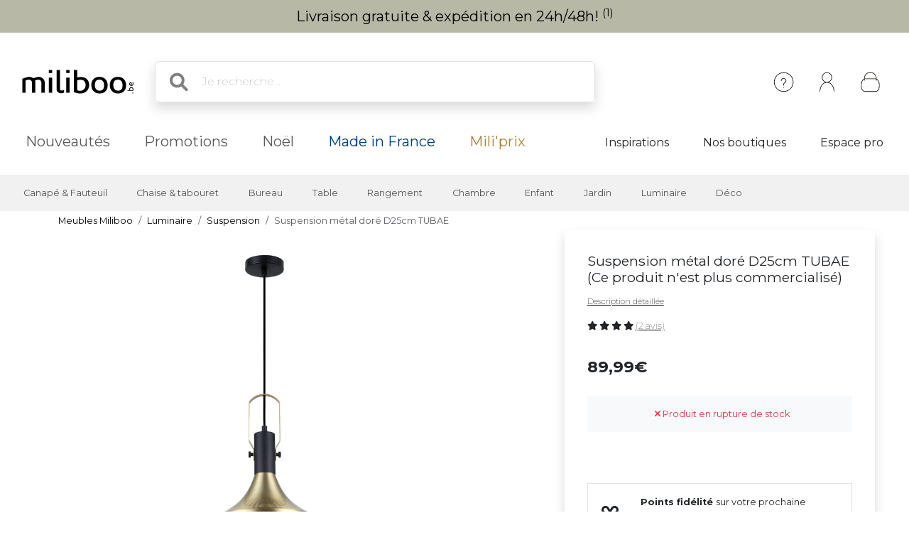

--- FILE ---
content_type: text/html; charset=iso-8859-1
request_url: https://www.miliboo.be/suspension-metal-dore-25cm-tubae-44377.html
body_size: 23023
content:
<!DOCTYPE html>
<html lang="fr-BE" xmlns:og="http://ogp.me/ns#">

<head>
    <title>Suspension métal doré D25cm TUBAE - Miliboo</title>
<meta http-equiv="X-UA-Compatible" content="IE=edge">
<meta http-equiv="Content-Type" content="text/html; charset=iso-8859-1">
<meta name="viewport" content="width=device-width, initial-scale=1">



    <meta name="description" content="A la recherche de meubles design ? D&eacute;couvrez les coups de coeur mobilier de notre ambassadeur St&eacute;phane Plaza." />
    <meta name="keywords" content="meuble design, meuble design, design meuble, tabouret de bar, tabouret haut , canap&eacute; modulable, canap&eacute; convertible, meuble pas cher, bureau design, table haute, chaise en bois, meuble tv, lampe touch" />

    <meta property="og:title" content="Suspension métal doré D25cm TUBAE - Miliboo" />
    <meta property="og:type" content="article" />
    <meta property="og:url" content="https://www.miliboo.be/suspension-metal-dore-25cm-tubae-44377.html" />
    <meta property="og:image" content="https://www.miliboo.be/suspension-metal-dore-d25cm-tubae-44377-principale_660_427_0.jpg" />

<meta name="Author" content="Miliboo" />
<meta name="Copyright" content="miliboo" />


<link rel='shortcut icon' href='/assets/images/mili.ico' />

<link rel="stylesheet" type="text/css" href="/assets/css/dist/styles.min.css?1766483253" />
<link rel="stylesheet" href="/assets/fontawesome-free-6.1.0-web/css/all.min.css">
<link rel="preconnect" href="https://fonts.googleapis.com">
<link rel="preconnect" href="https://fonts.gstatic.com" crossorigin>
<link href="https://fonts.googleapis.com/css2?family=Montserrat&display=swap" rel="stylesheet"> 
<link rel="stylesheet" href="https://cdn.jsdelivr.net/npm/swiper@11/swiper-bundle.min.css" />


    <script src='https://www.google.com/recaptcha/api.js?hl=fr' async defer>
    </script>

    <link rel="stylesheet" href="/assets/css/lightbox.min.css" />
    <link rel="stylesheet" href="/assets/css/tiny-slider.css">
    <style>
        .sticky-height {
            position: static;
        }
        @media (min-height: 800px) {
            .sticky-height {
                position: sticky;
                top: 0;
            }
        }
        .product-full .row {
            display: flex;
        }
        .product-full .col-md-5 {
            order: 2;
        }
        .product-full .col-md-7 {
            order: 1;
        }
    </style>
    
            <link rel="canonical" href="https://www.miliboo.be/" />
            
            <meta name="robots" content="noindex, follow" />
            
            <!-- Google Tag Manager -->
        <script>
            (function(w, d, s, l, i) {
                w[l] = w[l] || [];
                w[l].push({
                    'gtm.start': new Date().getTime(),
                    event: 'gtm.js'
                });
                var f = d.getElementsByTagName(s)[0],
                    j = d.createElement(s),
                    dl = l != 'dataLayer' ? '&l=' + l : '';
                j.async = true;
                j.src =
                    'https://www.googletagmanager.com/gtm.js?id=' + i + dl + '&gtm_auth=acx_z60NI2NQIVuxZnn-Mw&gtm_preview=env-1&gtm_cookies_win=x';
                f.parentNode.insertBefore(j, f);
            })(window, document, 'script', 'dataLayer', 'GTM-TNN2G8C');
        </script>
        <!-- End Google Tag Manager -->
            
</head>

<body>
    <div class="info-bar container-fluid abtest-hide" style="background: #b7b9a6; color: #000000;">
    
    

    <p class="text-center py-2">

                                    <a class="text-decoration-none" href="https://www.miliboo.be/promotions.html">
                    Livraison gratuite &amp; exp&eacute;dition en 24h/48h! <sup>(1)</sup>
                </a>
                        </p>
</div>
    <nav class="d-flex flex-column align-items-center">
    <div
        class="mx-lg-0 mx-xl-auto full-w-tablet
                col col-lg-12
                d-flex flex-row justify-content-between align-items-center
                container px-lg-4">
        <div class="d-block d-lg-none abtest-hide">
            <a class="btn pb-0" type="button"
        data-bs-toggle="offcanvas" data-bs-target="#offcanvasMenu" aria-controls="offcanvasMenu">
        <i style="position:relative; top:5px;" class="fs-1 fa-solid fa-bars"></i>
</a>

<div class="offcanvas offcanvas-start" tabindex="-1" id="offcanvasMenu" aria-labelledby="offcanvasMenuLabel">
    <div class="offcanvas-header ps-0 pe-0">
                    <div class="offcanvas-title px-4 pe-0" id="">
                <img width=200
            src="/assets/images/logo_miliboo/logo_Miliboo_be.svg" 
        class="logo-miliboo abtest-logo" alt="Miliboo - Mobilier design et d&eacute;coration"
    title="Miliboo - Mobilier design et d&eacute;coration">
            </div>
                <button type="button" class="btn-close btn-lg text-reset me-3" data-bs-dismiss="offcanvas" aria-label="Close"></button>
    </div>

    <div class="offcanvas-body pt-0 ps-0 pe-0 border  border-dark border-bottom-0 border-start-0 border-end-0 ">
    
        <div id="menu-mobile">
            <div class="navbar-nav d-flex fs-6">
                    <span role="button" class="d-flex justify-content-between align-items-center border  border-dark border-top-0 border-start-0 border-end-0 nav-link active px-4" 
                    data-bs-toggle="offcanvas"  data-bs-target="#second_navbar_mobile" aria-controls="offcanvasNavbarMobile"
                    aria-current="page">
                        <span>
                            Nos produits
                        </span>
                        <i class="effectfs-4 fa-solid fa-angle-right"></i>
                    </span>
                    <a class="border border-dark border-top-0 border-start-0 border-end-0 nav-link px-4" href=https://www.miliboo.be/nouveautes.html>
                        Nouveaut&eacute;s
                    </a>
                                            <a class="border border-dark border-top-0 border-start-0 border-end-0 nav-link px-4" href="https://www.miliboo.be/promotions.html">
                            Promotions
                        </a>
                                                                <a class="border border-dark border-top-0 border-start-0 border-end-0 nav-link px-4"  href="https://www.miliboo.be/noel-accueil.html">
                            No&euml;l
                        </a>
                                                            <a class="border border-dark border-top-0 border-start-0 border-end-0 nav-link px-4 color-mif" href="/made-in-france.html">
                        Made in France
                    </a>
                                        <a class="border border-dark border-top-0 border-start-0 border-end-0 nav-link px-4 color-gold" href=/miliprix.html>
                        Mili'prix
                    </a>
            </div>
            <div class="navbar-nav d-flex fs-6">
                                    <a class="fw-light border border-dark border-top-0 border-start-0 border-end-0 nav-link active px-4" target="_blank" aria-current="page" href="http://blog.miliboo.com/">
                        Inspirations
                    </a>
                    <a class="fw-light border border-dark border-top-0 border-start-0 border-end-0  nav-link px-4" href="https://www.miliboo.be/milibootiks-connectees.html">
                        Nos boutiques
                    </a>
                                                    <a class="fw-light border border-dark border-top-0 border-start-0 border-end-0 nav-link px-4" href="https://www.miliboo.be/espace-pro.html">
                        Espace pro
                    </a>
                            </div>
        </div>
        <ul class="mt-3 p-3 d-flex flex-column align-items-start navbar-nav">
                <li class="nav-item mx-2">
                                            <a class="nav-link" data-bs-toggle="tooltip" data-bs-placement="bottom"
                            title="Cr&eacute;er un compte ou se connecter" aria-current="page"
                            href="https://www.miliboo.be/connexion.html"><i class="fa-regular fa-user fa-xl me-2"> </i>
                            Se connecter
                        </a>
                                    </li>
                <li class="nav-item mx-2">
                    <a class="nav-link" data-bs-toggle="tooltip" data-bs-placement="bottom"
                        title="Aide &amp; Contact" aria-current="page"
                        href="https://www.miliboo.be/contact.html"><i
                            class="fa-solid fa-circle-question fa-xl  me-2"></i>
                            Besoin d'aide ?
                        </a>
                </li>
        </ul>
    </div>      
</div>
        </div>
        <a class="navbar-brand" href="/">
            <img 
            src="/assets/images/logo_miliboo/logo_Miliboo_be.svg" 
        class="logo-miliboo abtest-logo" alt="Miliboo - Mobilier design et d&eacute;coration"
    title="Miliboo - Mobilier design et d&eacute;coration">
        </a>

        <div class="d-flex justify-content-end flex-grow-1">
            <form class="d-none d-lg-block col-7 me-auto m-4 searchbar abtest-hide" name="search_word_inc" id="form_search"
    action="/recherche.html">
    <div class="input-group shadow">
        <span class="input-group-text bg-white border-end-0 fs-2">
            <i class="fa-solid fa-magnifying-glass ms-2"></i>
        </span>
        <input type="text" class="form-control py-3 px-2 border-start-0" autocomplete="off" name="search"
            value=""
            type="text" maxlength="95" placeholder="Je recherche..." />
    </div>
    <div id="suggestLayer" class="fact-finder w-100 position-absolute">
    </div>
</form>
            <ul class="d-flex flex-row align-items-center navbar-nav navbar-picto">
                <li class="nav-item d-none d-sm-block mx-xl-2 abtest-hide">
                    <a class="nav-link" data-bs-toggle="tooltip" data-bs-placement="bottom"
                        title="Aide &amp; Contact" aria-current="page"
                        href="https://www.miliboo.be/contact.html"><img class="" src="/assets/images/header/ico-info.svg"
                            alt="info" width="45" height="45"></a>
                </li>
                <li id="my-account-link" class="nav-item mx-xl-2 position-relative d-flex align-items-center">
                    <a class="nav-link abtest-account" data-bs-toggle="tooltip" data-bs-placement="bottom"
                        title="Mon compte" aria-current="page"
                        href="https://www.miliboo.be/mon-espace-client.html">
                        <img class="" src="/assets/images/header/ico-user.svg" alt="user" width="45"
                            height="45">
                    </a>
                </li>
                <li class="nav-item">
                    <a data-bs-toggle="tooltip" data-bs-placement="bottom"
                        title="Votre panier"
                        class="nav-link mx-xl-2 position-relative abtest-basket" aria-current="page"
                        href="https://www.miliboo.be/mon-panier.html">
                        <img class="" src="/assets/images/header/ico-basket.svg" alt="basket" width="45"
                            height="45">
                        <span id="nav-bar-basket-qty"
                            class="d-none position-absolute bottom-0 translate-middle badge rounded-pill bg-dark"
                            style="left: 32px; min-width:20px; max-width:30px">
                        </span>
                    </a>
                </li>
            </ul>
        </div>
    </div>
    <form class="d-block d-lg-none col-11 searchbar mt-2 mb-3 abtest-hide" name="search_word_inc_mobile" id="form_search_mobile"
    action="/recherche.html">
    <div class="input-group shadow">
        <span class="input-group-text bg-white border-end-0 fs-2">
            <i class="fa-solid fa-magnifying-glass ms-2"></i>
        </span>
        <input type="text" class="form-control py-3 px-2 border-start-0" autocomplete="off" name="search_mobile"
            value=""
            type="text" maxlength="95" placeholder="Je recherche..." />
    </div>
    <div id="suggestLayer_mobile" class="fact-finder w-100 position-absolute">
    </div>
</form>
</nav>
    <div class="navbar navbar-expand-md navbar-light mb-3 d-none d-lg-block abtest-hide">
    <div class="container mx-lg-0 mx-xl-auto full-w-tablet align-items-baseline">
        <div class="navbar-nav fs-20">
            <a class="nav-link px-3 px-xl-4" href="https://www.miliboo.be/nouveautes.html">
                Nouveaut&eacute;s
            </a>
                                                <a class="nav-link px-3 px-xl-4" href="https://www.miliboo.be/promotions.html">
                        Promotions
                    </a>
                                                        <a class="nav-link px-3 px-xl-4" href="https://www.miliboo.be/noel-accueil.html">
                    No&euml;l
                </a>
                                        <a class="nav-link px-3 px-xl-4 color-mif" href="/made-in-france.html">
                    Made in France
                </a>
                        <a class="nav-link px-3 px-xl-4 color-gold" href=/miliprix.html>
                Mili'prix
            </a>
        </div>
        <div class="d-flex fs-5">
                            <a class="nav-link active px-2 px-xl-4 " target="_blank" aria-current="page"
                    href="http://blog.miliboo.com/">
                    Inspirations
                </a>
                <a class="nav-link px-2 px-xl-4 " href="https://www.miliboo.be/milibootiks-connectees.html">
                     Nos boutiques
                </a>
                                        <a class="nav-link px-2 px-xl-4" href="https://www.miliboo.be/espace-pro.html">
                     Espace pro
                </a>
                    </div>
    </div>
</div>    <nav id="second_navbar" class="d-none d-lg-block navbar navbar-expand-lg navbar-light py-0 abtest-hide">
    <div class="container mx-lg-0 mx-xl-auto full-w-tablet">
        <button class="navbar-toggler" type="button" data-bs-toggle="collapse" data-bs-target="#main_nav">
            <span class="navbar-toggler-icon"></span>
        </button>
        <div class="collapse navbar-collapse" id="main_nav">
            <ul id="main_nav_category" class="navbar-nav">
                                    <li class="nav-item dropdown has-megamenu">
                        <span role="button" class="nav-link px-lg-2 px-xl-3 fs-6 py-3"
                            data-bs-toggle="dropdown">Canapé & Fauteuil</span>
                        <div class="dropdown-menu megamenu" role="menu">
                            <div class="container">
                                <div class="row">
                                                                            <div class="col-3 col-xl-2 mt-3">
                                            <ul class="nav flex-column">
                                                                                                    <li class="nav-item">
                                                        <a class="nav-link link-dark active"
                                                            href="/canape.html">
                                                            Canap&eacute;
                                                        </a>
                                                    </li>
                                                                                                            <li class="nav-item">
                                                            <a class="nav-link link-secondary"
                                                                href="/canape-design.html">
                                                                Canap&eacute; design
                                                            </a>
                                                        </li>
                                                                                                            <li class="nav-item">
                                                            <a class="nav-link link-secondary"
                                                                href="/canape-convertible.html">
                                                                Canap&eacute; convertible
                                                            </a>
                                                        </li>
                                                                                                            <li class="nav-item">
                                                            <a class="nav-link link-secondary"
                                                                href="/canape-cuir.html">
                                                                Canap&eacute; cuir
                                                            </a>
                                                        </li>
                                                                                                            <li class="nav-item">
                                                            <a class="nav-link link-secondary"
                                                                href="/canape-dangle.html">
                                                                Canap&eacute; d'angle
                                                            </a>
                                                        </li>
                                                                                                                                                                <li class="nav-item">
                                                            <a class="nav-link link-dark active"
                                                                href="/canape.html">
                                                                <u> Voir tous les canapés > </u>
                                                            </a>
                                                        </li>
                                                                                                                                                                                                </ul>

                                        </div>
                                                                            <div class="col-3 col-xl-2 mt-3">
                                            <ul class="nav flex-column">
                                                                                                    <li class="nav-item">
                                                        <a class="nav-link link-dark active"
                                                            href="/fauteuil-design.html">
                                                            Fauteuil
                                                        </a>
                                                    </li>
                                                                                                            <li class="nav-item">
                                                            <a class="nav-link link-secondary"
                                                                href="/fauteuils.html">
                                                                Fauteuil design
                                                            </a>
                                                        </li>
                                                                                                            <li class="nav-item">
                                                            <a class="nav-link link-secondary"
                                                                href="/fauteuils-relax.html">
                                                                Fauteuil Relax
                                                            </a>
                                                        </li>
                                                                                                            <li class="nav-item">
                                                            <a class="nav-link link-secondary"
                                                                href="/rocking-chair.html">
                                                                Rocking chair
                                                            </a>
                                                        </li>
                                                                                                                                                                <li class="nav-item">
                                                            <a class="nav-link link-dark active"
                                                                href="/fauteuil-design.html">
                                                                <u> Voir tous les fauteuils > </u>
                                                            </a>
                                                        </li>
                                                                                                                                                        <li class="nav-item">
                                                        <a class="nav-link link-dark active"
                                                            href="/chauffeuse.html">
                                                            Chauffeuse
                                                        </a>
                                                    </li>
                                                                                                                                                                                                            <li class="nav-item">
                                                        <a class="nav-link link-dark active"
                                                            href="/pouf.html">
                                                            Pouf
                                                        </a>
                                                    </li>
                                                                                                                                                                                                                                                    </ul>

                                        </div>
                                                                        <div class="col-6 col-xl-7 ms-md-auto">
                                        <img class="img-fluid trapeze"
                                            src="/assets/images/selection_photos_sous_menu/1.jpg?v=15">
                                    </div>
                                </div>
                            </div>
                        </div>
                    </li>
                                    <li class="nav-item dropdown has-megamenu">
                        <span role="button" class="nav-link px-lg-2 px-xl-3 fs-6 py-3"
                            data-bs-toggle="dropdown">Chaise & tabouret</span>
                        <div class="dropdown-menu megamenu" role="menu">
                            <div class="container">
                                <div class="row">
                                                                            <div class="col-3 col-xl-2 mt-3">
                                            <ul class="nav flex-column">
                                                                                                    <li class="nav-item">
                                                        <a class="nav-link link-dark active"
                                                            href="/chaise.html">
                                                            Chaise
                                                        </a>
                                                    </li>
                                                                                                            <li class="nav-item">
                                                            <a class="nav-link link-secondary"
                                                                href="/chaise-design.html">
                                                                Chaise design
                                                            </a>
                                                        </li>
                                                                                                            <li class="nav-item">
                                                            <a class="nav-link link-secondary"
                                                                href="/chaises-en-bois.html">
                                                                Chaise en bois
                                                            </a>
                                                        </li>
                                                                                                            <li class="nav-item">
                                                            <a class="nav-link link-secondary"
                                                                href="/banc.html">
                                                                Banc
                                                            </a>
                                                        </li>
                                                                                                                                                                <li class="nav-item">
                                                            <a class="nav-link link-dark active"
                                                                href="/chaise.html">
                                                                <u> Voir toutes les chaises > </u>
                                                            </a>
                                                        </li>
                                                                                                                                                        <li class="nav-item">
                                                        <a class="nav-link link-dark active"
                                                            href="/achat-tabourets-de-bar-design.html">
                                                            Tabouret
                                                        </a>
                                                    </li>
                                                                                                            <li class="nav-item">
                                                            <a class="nav-link link-secondary"
                                                                href="/achat-tabourets-de-bar-design.html">
                                                                Tabouret de bar
                                                            </a>
                                                        </li>
                                                                                                                                                                <li class="nav-item">
                                                            <a class="nav-link link-dark active"
                                                                href="/achat-tabourets-de-bar-design.html">
                                                                <u> Voir tous les tabourets > </u>
                                                            </a>
                                                        </li>
                                                                                                                                                                                                </ul>

                                        </div>
                                                                            <div class="col-3 col-xl-2 mt-3">
                                            <ul class="nav flex-column">
                                                                                                    <li class="nav-item">
                                                        <a class="nav-link link-dark active"
                                                            href="/achat-fauteuils-de-bureau-design.html">
                                                            Fauteuil de bureau
                                                        </a>
                                                    </li>
                                                                                                                                                                                                            <li class="nav-item">
                                                        <a class="nav-link link-dark active"
                                                            href="/pouf.html">
                                                            Pouf
                                                        </a>
                                                    </li>
                                                                                                                                                                                                                                                    </ul>

                                        </div>
                                                                        <div class="col-6 col-xl-7 ms-md-auto">
                                        <img class="img-fluid trapeze"
                                            src="/assets/images/selection_photos_sous_menu/2.jpg?v=15">
                                    </div>
                                </div>
                            </div>
                        </div>
                    </li>
                                    <li class="nav-item dropdown has-megamenu">
                        <span role="button" class="nav-link px-lg-2 px-xl-3 fs-6 py-3"
                            data-bs-toggle="dropdown">Bureau</span>
                        <div class="dropdown-menu megamenu" role="menu">
                            <div class="container">
                                <div class="row">
                                                                            <div class="col-3 col-xl-2 mt-3">
                                            <ul class="nav flex-column">
                                                                                                    <li class="nav-item">
                                                        <a class="nav-link link-dark active"
                                                            href="/achat-fauteuils-de-bureau-design.html">
                                                            Fauteuil de bureau
                                                        </a>
                                                    </li>
                                                                                                            <li class="nav-item">
                                                            <a class="nav-link link-secondary"
                                                                href="/fauteuil-de-bureau-petit-prix.html">
                                                                Fauteuil de bureau petit prix
                                                            </a>
                                                        </li>
                                                                                                            <li class="nav-item">
                                                            <a class="nav-link link-secondary"
                                                                href="/fauteuil-de-bureau-ergonomique.html">
                                                                Fauteuil de bureau ergonomique
                                                            </a>
                                                        </li>
                                                                                                                                                                <li class="nav-item">
                                                            <a class="nav-link link-dark active"
                                                                href="/achat-fauteuils-de-bureau-design.html">
                                                                <u> Voir tous les fauteuils de bureaux > </u>
                                                            </a>
                                                        </li>
                                                                                                                                                        <li class="nav-item">
                                                        <a class="nav-link link-dark active"
                                                            href="/bureau.html">
                                                            Bureau
                                                        </a>
                                                    </li>
                                                                                                            <li class="nav-item">
                                                            <a class="nav-link link-secondary"
                                                                href="/bureaux.html">
                                                                Bureau design
                                                            </a>
                                                        </li>
                                                                                                            <li class="nav-item">
                                                            <a class="nav-link link-secondary"
                                                                href="/rangement-bureau.html">
                                                                Rangement bureau
                                                            </a>
                                                        </li>
                                                                                                                                                                <li class="nav-item">
                                                            <a class="nav-link link-dark active"
                                                                href="/bureau.html">
                                                                <u> Voir tous les bureaux > </u>
                                                            </a>
                                                        </li>
                                                                                                                                                                                                </ul>

                                        </div>
                                                                            <div class="col-3 col-xl-2 mt-3">
                                            <ul class="nav flex-column">
                                                                                                    <li class="nav-item">
                                                        <a class="nav-link link-dark active"
                                                            href="/fauteuil-design.html">
                                                            Fauteuil
                                                        </a>
                                                    </li>
                                                                                                                                                                                                            <li class="nav-item">
                                                        <a class="nav-link link-dark active"
                                                            href="/bibliotheques.html">
                                                            Biblioth&egrave;que et &eacute;tag&egrave;re
                                                        </a>
                                                    </li>
                                                                                                                                                                                                                                                    </ul>

                                        </div>
                                                                        <div class="col-6 col-xl-7 ms-md-auto">
                                        <img class="img-fluid trapeze"
                                            src="/assets/images/selection_photos_sous_menu/3.jpg?v=15">
                                    </div>
                                </div>
                            </div>
                        </div>
                    </li>
                                    <li class="nav-item dropdown has-megamenu">
                        <span role="button" class="nav-link px-lg-2 px-xl-3 fs-6 py-3"
                            data-bs-toggle="dropdown">Table</span>
                        <div class="dropdown-menu megamenu" role="menu">
                            <div class="container">
                                <div class="row">
                                                                            <div class="col-3 col-xl-2 mt-3">
                                            <ul class="nav flex-column">
                                                                                                    <li class="nav-item">
                                                        <a class="nav-link link-dark active"
                                                            href="/table-a-manger.html">
                                                            Table &agrave; manger
                                                        </a>
                                                    </li>
                                                                                                            <li class="nav-item">
                                                            <a class="nav-link link-secondary"
                                                                href="/table-a-manger-fixe.html">
                                                                Table &agrave; manger fixe
                                                            </a>
                                                        </li>
                                                                                                            <li class="nav-item">
                                                            <a class="nav-link link-secondary"
                                                                href="/table-a-manger-extensible.html">
                                                                Table extensible
                                                            </a>
                                                        </li>
                                                                                                                                                                <li class="nav-item">
                                                            <a class="nav-link link-dark active"
                                                                href="/table-a-manger.html">
                                                                <u> Voir toutes les tables à manger > </u>
                                                            </a>
                                                        </li>
                                                                                                                                                        <li class="nav-item">
                                                        <a class="nav-link link-dark active"
                                                            href="/tables-basses.html">
                                                            Table basse
                                                        </a>
                                                    </li>
                                                                                                                                                                                                            <li class="nav-item">
                                                        <a class="nav-link link-dark active"
                                                            href="/table-de-bar.html">
                                                            Table de bar / Bar
                                                        </a>
                                                    </li>
                                                                                                                                                                                                            <li class="nav-item">
                                                        <a class="nav-link link-dark active"
                                                            href="/consoles.html">
                                                            Console
                                                        </a>
                                                    </li>
                                                                                                                                                                                                            <li class="nav-item">
                                                        <a class="nav-link link-dark active"
                                                            href="/table-dappoint.html">
                                                            Table d'appoint
                                                        </a>
                                                    </li>
                                                                                                                                                                                                                                                    </ul>

                                        </div>
                                                                        <div class="col-6 col-xl-7 ms-md-auto">
                                        <img class="img-fluid trapeze"
                                            src="/assets/images/selection_photos_sous_menu/4.jpg?v=15">
                                    </div>
                                </div>
                            </div>
                        </div>
                    </li>
                                    <li class="nav-item dropdown has-megamenu">
                        <span role="button" class="nav-link px-lg-2 px-xl-3 fs-6 py-3"
                            data-bs-toggle="dropdown">Rangement</span>
                        <div class="dropdown-menu megamenu" role="menu">
                            <div class="container">
                                <div class="row">
                                                                            <div class="col-3 col-xl-2 mt-3">
                                            <ul class="nav flex-column">
                                                                                                    <li class="nav-item">
                                                        <a class="nav-link link-dark active"
                                                            href="/bibliotheques.html">
                                                            Biblioth&egrave;que et &eacute;tag&egrave;re
                                                        </a>
                                                    </li>
                                                                                                                                                                                                            <li class="nav-item">
                                                        <a class="nav-link link-dark active"
                                                            href="/buffet.html">
                                                            Buffet
                                                        </a>
                                                    </li>
                                                                                                                                                                                                            <li class="nav-item">
                                                        <a class="nav-link link-dark active"
                                                            href="/commodes.html">
                                                            Commode
                                                        </a>
                                                    </li>
                                                                                                                                                                                                            <li class="nav-item">
                                                        <a class="nav-link link-dark active"
                                                            href="/meuble-entree.html">
                                                            Meuble d'entr&eacute;e
                                                        </a>
                                                    </li>
                                                                                                                                                                                                            <li class="nav-item">
                                                        <a class="nav-link link-dark active"
                                                            href="/meuble-a-chaussures.html">
                                                            Meuble &agrave; chaussures
                                                        </a>
                                                    </li>
                                                                                                                                                                                                                                                            <li class="nav-item">
                                                        <a class="nav-link link-dark active"
                                                            href="/meuble-de-rangement.html">
                                                            <u> Voir tout le rangement > </u>
                                                        </a>
                                                    </li>
                                                                                            </ul>

                                        </div>
                                                                            <div class="col-3 col-xl-2 mt-3">
                                            <ul class="nav flex-column">
                                                                                                    <li class="nav-item">
                                                        <a class="nav-link link-dark active"
                                                            href="/meubles-tv-design.html">
                                                            Meuble TV
                                                        </a>
                                                    </li>
                                                                                                            <li class="nav-item">
                                                            <a class="nav-link link-secondary"
                                                                href="/meubles-tv.html">
                                                                Meuble TV design
                                                            </a>
                                                        </li>
                                                                                                            <li class="nav-item">
                                                            <a class="nav-link link-secondary"
                                                                href="/meuble-tv-personnalise.html">
                                                                Meuble TV composable
                                                            </a>
                                                        </li>
                                                                                                                                                                <li class="nav-item">
                                                            <a class="nav-link link-dark active"
                                                                href="/meubles-tv-design.html">
                                                                <u> Voir tous les meubles tv > </u>
                                                            </a>
                                                        </li>
                                                                                                                                                                                                </ul>

                                        </div>
                                                                        <div class="col-6 col-xl-7 ms-md-auto">
                                        <img class="img-fluid trapeze"
                                            src="/assets/images/selection_photos_sous_menu/6.jpg?v=15">
                                    </div>
                                </div>
                            </div>
                        </div>
                    </li>
                                    <li class="nav-item dropdown has-megamenu">
                        <span role="button" class="nav-link px-lg-2 px-xl-3 fs-6 py-3"
                            data-bs-toggle="dropdown">Chambre</span>
                        <div class="dropdown-menu megamenu" role="menu">
                            <div class="container">
                                <div class="row">
                                                                            <div class="col-3 col-xl-2 mt-3">
                                            <ul class="nav flex-column">
                                                                                                    <li class="nav-item">
                                                        <a class="nav-link link-dark active"
                                                            href="/lit-adulte.html">
                                                            Lit adulte
                                                        </a>
                                                    </li>
                                                                                                                                                                                                            <li class="nav-item">
                                                        <a class="nav-link link-dark active"
                                                            href="/tete-de-lit.html">
                                                            T&ecirc;te de lit
                                                        </a>
                                                    </li>
                                                                                                                                                                                                            <li class="nav-item">
                                                        <a class="nav-link link-dark active"
                                                            href="/lit-enfant.html">
                                                            Lit enfant
                                                        </a>
                                                    </li>
                                                                                                                                                                                                            <li class="nav-item">
                                                        <a class="nav-link link-dark active"
                                                            href="/commodes.html">
                                                            Commode
                                                        </a>
                                                    </li>
                                                                                                                                                                                                            <li class="nav-item">
                                                        <a class="nav-link link-dark active"
                                                            href="/table-de-chevet.html">
                                                            Table de chevet
                                                        </a>
                                                    </li>
                                                                                                                                                                                                            <li class="nav-item">
                                                        <a class="nav-link link-dark active"
                                                            href="/armoire.html">
                                                            Armoire
                                                        </a>
                                                    </li>
                                                                                                                                                                                                            <li class="nav-item">
                                                        <a class="nav-link link-dark active"
                                                            href="/matelas.html">
                                                            Matelas
                                                        </a>
                                                    </li>
                                                                                                                                                                                                                                                            <li class="nav-item">
                                                        <a class="nav-link link-dark active"
                                                            href="/chambres-a-coucher.html">
                                                            <u> Voir toute la chambre > </u>
                                                        </a>
                                                    </li>
                                                                                            </ul>

                                        </div>
                                                                        <div class="col-6 col-xl-7 ms-md-auto">
                                        <img class="img-fluid trapeze"
                                            src="/assets/images/selection_photos_sous_menu/8.jpg?v=15">
                                    </div>
                                </div>
                            </div>
                        </div>
                    </li>
                                    <li class="nav-item dropdown has-megamenu">
                        <span role="button" class="nav-link px-lg-2 px-xl-3 fs-6 py-3"
                            data-bs-toggle="dropdown">Enfant</span>
                        <div class="dropdown-menu megamenu" role="menu">
                            <div class="container">
                                <div class="row">
                                                                            <div class="col-3 col-xl-2 mt-3">
                                            <ul class="nav flex-column">
                                                                                                    <li class="nav-item">
                                                        <a class="nav-link link-dark active"
                                                            href="/fauteuil-enfant.html">
                                                            Fauteuil enfant
                                                        </a>
                                                    </li>
                                                                                                                                                                                                            <li class="nav-item">
                                                        <a class="nav-link link-dark active"
                                                            href="/rangement-enfant.html">
                                                            Rangement enfant
                                                        </a>
                                                    </li>
                                                                                                                                                                                                            <li class="nav-item">
                                                        <a class="nav-link link-dark active"
                                                            href="/lit-enfant.html">
                                                            Lit enfant
                                                        </a>
                                                    </li>
                                                                                                                                                                                                            <li class="nav-item">
                                                        <a class="nav-link link-dark active"
                                                            href="/accessoire-et-deco-enfant.html">
                                                            Accessoire &amp; d&eacute;co enfant
                                                        </a>
                                                    </li>
                                                                                                                                                                                                                                                            <li class="nav-item">
                                                        <a class="nav-link link-dark active"
                                                            href="/meuble-enfant.html">
                                                            <u> Voir tout le mobilier enfant > </u>
                                                        </a>
                                                    </li>
                                                                                            </ul>

                                        </div>
                                                                        <div class="col-6 col-xl-7 ms-md-auto">
                                        <img class="img-fluid trapeze"
                                            src="/assets/images/selection_photos_sous_menu/9.jpg?v=15">
                                    </div>
                                </div>
                            </div>
                        </div>
                    </li>
                                    <li class="nav-item dropdown has-megamenu">
                        <span role="button" class="nav-link px-lg-2 px-xl-3 fs-6 py-3"
                            data-bs-toggle="dropdown">Jardin</span>
                        <div class="dropdown-menu megamenu" role="menu">
                            <div class="container">
                                <div class="row">
                                                                            <div class="col-3 col-xl-2 mt-3">
                                            <ul class="nav flex-column">
                                                                                                    <li class="nav-item">
                                                        <a class="nav-link link-dark active"
                                                            href="/salons-de-jardin.html">
                                                            Salon de jardin
                                                        </a>
                                                    </li>
                                                                                                                                                                                                            <li class="nav-item">
                                                        <a class="nav-link link-dark active"
                                                            href="/chaise-de-jardin.html">
                                                            Chaise de jardin
                                                        </a>
                                                    </li>
                                                                                                                                                                                                            <li class="nav-item">
                                                        <a class="nav-link link-dark active"
                                                            href="/table-de-jardin.html">
                                                            Table de jardin
                                                        </a>
                                                    </li>
                                                                                                                                                                                                            <li class="nav-item">
                                                        <a class="nav-link link-dark active"
                                                            href="/chaises-longues.html">
                                                            Chaise longue
                                                        </a>
                                                    </li>
                                                                                                                                                                                                                                                            <li class="nav-item">
                                                        <a class="nav-link link-dark active"
                                                            href="/mobilier-de-jardin.html">
                                                            <u> Voir tout le mobilier de jardin & loisir > </u>
                                                        </a>
                                                    </li>
                                                                                            </ul>

                                        </div>
                                                                        <div class="col-6 col-xl-7 ms-md-auto">
                                        <img class="img-fluid trapeze"
                                            src="/assets/images/selection_photos_sous_menu/10.jpg?v=15">
                                    </div>
                                </div>
                            </div>
                        </div>
                    </li>
                                    <li class="nav-item dropdown has-megamenu">
                        <span role="button" class="nav-link px-lg-2 px-xl-3 fs-6 py-3"
                            data-bs-toggle="dropdown">Luminaire</span>
                        <div class="dropdown-menu megamenu" role="menu">
                            <div class="container">
                                <div class="row">
                                                                            <div class="col-3 col-xl-2 mt-3">
                                            <ul class="nav flex-column">
                                                                                                    <li class="nav-item">
                                                        <a class="nav-link link-dark active"
                                                            href="/lampe-a-poser.html">
                                                            Lampe &agrave; poser
                                                        </a>
                                                    </li>
                                                                                                                                                                                                            <li class="nav-item">
                                                        <a class="nav-link link-dark active"
                                                            href="/suspension.html">
                                                            Suspension
                                                        </a>
                                                    </li>
                                                                                                                                                                                                            <li class="nav-item">
                                                        <a class="nav-link link-dark active"
                                                            href="/lampadaire.html">
                                                            Lampadaire
                                                        </a>
                                                    </li>
                                                                                                                                                                                                            <li class="nav-item">
                                                        <a class="nav-link link-dark active"
                                                            href="/applique-murale.html">
                                                            Applique
                                                        </a>
                                                    </li>
                                                                                                                                                                                                                                                            <li class="nav-item">
                                                        <a class="nav-link link-dark active"
                                                            href="/tous-luminaires.html">
                                                            <u> Voir tous les Luminaires > </u>
                                                        </a>
                                                    </li>
                                                                                            </ul>

                                        </div>
                                                                        <div class="col-6 col-xl-7 ms-md-auto">
                                        <img class="img-fluid trapeze"
                                            src="/assets/images/selection_photos_sous_menu/12.jpg?v=15">
                                    </div>
                                </div>
                            </div>
                        </div>
                    </li>
                                    <li class="nav-item dropdown has-megamenu">
                        <span role="button" class="nav-link px-lg-2 px-xl-3 fs-6 py-3"
                            data-bs-toggle="dropdown">Déco</span>
                        <div class="dropdown-menu megamenu" role="menu">
                            <div class="container">
                                <div class="row">
                                                                            <div class="col-3 col-xl-2 mt-3">
                                            <ul class="nav flex-column">
                                                                                                    <li class="nav-item">
                                                        <a class="nav-link link-dark active"
                                                            href="/etagere.html">
                                                            Etag&egrave;re murale
                                                        </a>
                                                    </li>
                                                                                                                                                                                                            <li class="nav-item">
                                                        <a class="nav-link link-dark active"
                                                            href="/decoration-murale.html">
                                                            D&eacute;coration murale
                                                        </a>
                                                    </li>
                                                                                                                                                                                                            <li class="nav-item">
                                                        <a class="nav-link link-dark active"
                                                            href="/paravent.html">
                                                            Paravent
                                                        </a>
                                                    </li>
                                                                                                                                                                                                            <li class="nav-item">
                                                        <a class="nav-link link-dark active"
                                                            href="/tapis.html">
                                                            Tapis
                                                        </a>
                                                    </li>
                                                                                                                                                                                                                                                            <li class="nav-item">
                                                        <a class="nav-link link-dark active"
                                                            href="/deco-et-petit-mobilier.html">
                                                            <u> Voir tous les produits déco > </u>
                                                        </a>
                                                    </li>
                                                                                            </ul>

                                        </div>
                                                                            <div class="col-3 col-xl-2 mt-3">
                                            <ul class="nav flex-column">
                                                                                                    <li class="nav-item">
                                                        <a class="nav-link link-dark active"
                                                            href="/tous-luminaires.html">
                                                            Luminaire
                                                        </a>
                                                    </li>
                                                                                                            <li class="nav-item">
                                                            <a class="nav-link link-secondary"
                                                                href="/lampe-a-poser.html">
                                                                Lampe &agrave; poser
                                                            </a>
                                                        </li>
                                                                                                            <li class="nav-item">
                                                            <a class="nav-link link-secondary"
                                                                href="/suspension.html">
                                                                Suspension
                                                            </a>
                                                        </li>
                                                                                                            <li class="nav-item">
                                                            <a class="nav-link link-secondary"
                                                                href="/lampadaire.html">
                                                                Lampadaire
                                                            </a>
                                                        </li>
                                                                                                            <li class="nav-item">
                                                            <a class="nav-link link-secondary"
                                                                href="/applique-murale.html">
                                                                Applique
                                                            </a>
                                                        </li>
                                                                                                                                                                <li class="nav-item">
                                                            <a class="nav-link link-dark active"
                                                                href="/tous-luminaires.html">
                                                                <u> Voir tous les Luminaires > </u>
                                                            </a>
                                                        </li>
                                                                                                                                                                                                </ul>

                                        </div>
                                                                        <div class="col-6 col-xl-7 ms-md-auto">
                                        <img class="img-fluid trapeze"
                                            src="/assets/images/selection_photos_sous_menu/11.jpg?v=15">
                                    </div>
                                </div>
                            </div>
                        </div>
                    </li>
                                <!-- Produits reconditionnés -->
                            </ul>
        </div>
    </div>
</nav>

<nav id="second_navbar_mobile" tabindex="-1" aria-labelledby="offcanvasNavbarMobileLabel" class="offcanvas offcanvas-start">
    <div class="offcanvas-header ps-0 pe-0">
        <button type="button" class="btn btn-lg text-reset me-3" data-bs-toggle="offcanvas"
            data-bs-target="#offcanvasMenu" aria-controls="offcanvasMenu">
            <i class="fa-solid fa-angle-left me-2"></i>
            Retour au menu
        </button>

        <button type="button" class="btn-close btn-lg text-reset me-3" data-bs-dismiss="offcanvas"
            aria-label="Close"></button>
    </div>
    <span class="offcanvas-title px-4 pe-0 fw-bold mb-3">
        Nos produits
    </span>

    <div class="offcanvas-body pt-0 ps-0 pe-0 border  border-dark border-bottom-0 border-start-0 border-end-0 ">
        <ul class="navbar-nav">
                            <li
                    class="border  border-dark border-top-0 border-start-0 border-end-0 ps-2 nav-item dropdown has-megamenu">
                    <span role="button" class="d-flex align-items-center justify-content-between nav-link px-3 fs-6"
                        data-bs-toggle="dropdown">Canapé & Fauteuil
                        <i class="effectfs-4 fa-solid fa-angle-right"></i>
                    </span>
                    <div class="border-0 dropdown-menu megamenu" role="menu">
                        <div class="container">
                            <div class="row">
                                                                    <div class="ps-4">
                                        <ul class="nav flex-column">
                                                                                            <li class="nav-item">
                                                    <a class="nav-link link-dark small active"
                                                        href="/canape.html">
                                                        Canap&eacute;
                                                    </a>
                                                </li>
                                                                                                    <li class="ps-1 nav-item">
                                                        <a class="nav-link link-secondary small"
                                                            href="/canape-design.html">
                                                            Canap&eacute; design
                                                        </a>
                                                    </li>
                                                                                                    <li class="ps-1 nav-item">
                                                        <a class="nav-link link-secondary small"
                                                            href="/canape-convertible.html">
                                                            Canap&eacute; convertible
                                                        </a>
                                                    </li>
                                                                                                    <li class="ps-1 nav-item">
                                                        <a class="nav-link link-secondary small"
                                                            href="/canape-cuir.html">
                                                            Canap&eacute; cuir
                                                        </a>
                                                    </li>
                                                                                                    <li class="ps-1 nav-item">
                                                        <a class="nav-link link-secondary small"
                                                            href="/canape-dangle.html">
                                                            Canap&eacute; d'angle
                                                        </a>
                                                    </li>
                                                

                                                                                                    <li class="nav-item">
                                                        <a class="nav-link link-secondary small"
                                                            href="/canape.html">
                                                            <u> Voir tous les canapés > </u>
                                                        </a>
                                                    </li>
                                                                                                                                        
                                        </ul>
                                    </div>
                                                                    <div class="ps-4">
                                        <ul class="nav flex-column">
                                                                                            <li class="nav-item">
                                                    <a class="nav-link link-dark small active"
                                                        href="/fauteuil-design.html">
                                                        Fauteuil
                                                    </a>
                                                </li>
                                                                                                    <li class="ps-1 nav-item">
                                                        <a class="nav-link link-secondary small"
                                                            href="/fauteuils.html">
                                                            Fauteuil design
                                                        </a>
                                                    </li>
                                                                                                    <li class="ps-1 nav-item">
                                                        <a class="nav-link link-secondary small"
                                                            href="/fauteuils-relax.html">
                                                            Fauteuil Relax
                                                        </a>
                                                    </li>
                                                                                                    <li class="ps-1 nav-item">
                                                        <a class="nav-link link-secondary small"
                                                            href="/rocking-chair.html">
                                                            Rocking chair
                                                        </a>
                                                    </li>
                                                

                                                                                                    <li class="nav-item">
                                                        <a class="nav-link link-secondary small"
                                                            href="/fauteuil-design.html">
                                                            <u> Voir tous les fauteuils > </u>
                                                        </a>
                                                    </li>
                                                                                                                                            <li class="nav-item">
                                                    <a class="nav-link link-dark small active"
                                                        href="/chauffeuse.html">
                                                        Chauffeuse
                                                    </a>
                                                </li>
                                                

                                                                                                                                            <li class="nav-item">
                                                    <a class="nav-link link-dark small active"
                                                        href="/pouf.html">
                                                        Pouf
                                                    </a>
                                                </li>
                                                

                                                                                                                                        
                                        </ul>
                                    </div>
                                                            </div>
                        </div>
                    </div>
                </li>
                            <li
                    class="border  border-dark border-top-0 border-start-0 border-end-0 ps-2 nav-item dropdown has-megamenu">
                    <span role="button" class="d-flex align-items-center justify-content-between nav-link px-3 fs-6"
                        data-bs-toggle="dropdown">Chaise & tabouret
                        <i class="effectfs-4 fa-solid fa-angle-right"></i>
                    </span>
                    <div class="border-0 dropdown-menu megamenu" role="menu">
                        <div class="container">
                            <div class="row">
                                                                    <div class="ps-4">
                                        <ul class="nav flex-column">
                                                                                            <li class="nav-item">
                                                    <a class="nav-link link-dark small active"
                                                        href="/chaise.html">
                                                        Chaise
                                                    </a>
                                                </li>
                                                                                                    <li class="ps-1 nav-item">
                                                        <a class="nav-link link-secondary small"
                                                            href="/chaise-design.html">
                                                            Chaise design
                                                        </a>
                                                    </li>
                                                                                                    <li class="ps-1 nav-item">
                                                        <a class="nav-link link-secondary small"
                                                            href="/chaises-en-bois.html">
                                                            Chaise en bois
                                                        </a>
                                                    </li>
                                                                                                    <li class="ps-1 nav-item">
                                                        <a class="nav-link link-secondary small"
                                                            href="/banc.html">
                                                            Banc
                                                        </a>
                                                    </li>
                                                

                                                                                                    <li class="nav-item">
                                                        <a class="nav-link link-secondary small"
                                                            href="/chaise.html">
                                                            <u> Voir toutes les chaises > </u>
                                                        </a>
                                                    </li>
                                                                                                                                            <li class="nav-item">
                                                    <a class="nav-link link-dark small active"
                                                        href="/achat-tabourets-de-bar-design.html">
                                                        Tabouret
                                                    </a>
                                                </li>
                                                                                                    <li class="ps-1 nav-item">
                                                        <a class="nav-link link-secondary small"
                                                            href="/achat-tabourets-de-bar-design.html">
                                                            Tabouret de bar
                                                        </a>
                                                    </li>
                                                

                                                                                                    <li class="nav-item">
                                                        <a class="nav-link link-secondary small"
                                                            href="/achat-tabourets-de-bar-design.html">
                                                            <u> Voir tous les tabourets > </u>
                                                        </a>
                                                    </li>
                                                                                                                                        
                                        </ul>
                                    </div>
                                                                    <div class="ps-4">
                                        <ul class="nav flex-column">
                                                                                            <li class="nav-item">
                                                    <a class="nav-link link-dark small active"
                                                        href="/achat-fauteuils-de-bureau-design.html">
                                                        Fauteuil de bureau
                                                    </a>
                                                </li>
                                                

                                                                                                                                            <li class="nav-item">
                                                    <a class="nav-link link-dark small active"
                                                        href="/pouf.html">
                                                        Pouf
                                                    </a>
                                                </li>
                                                

                                                                                                                                        
                                        </ul>
                                    </div>
                                                            </div>
                        </div>
                    </div>
                </li>
                            <li
                    class="border  border-dark border-top-0 border-start-0 border-end-0 ps-2 nav-item dropdown has-megamenu">
                    <span role="button" class="d-flex align-items-center justify-content-between nav-link px-3 fs-6"
                        data-bs-toggle="dropdown">Bureau
                        <i class="effectfs-4 fa-solid fa-angle-right"></i>
                    </span>
                    <div class="border-0 dropdown-menu megamenu" role="menu">
                        <div class="container">
                            <div class="row">
                                                                    <div class="ps-4">
                                        <ul class="nav flex-column">
                                                                                            <li class="nav-item">
                                                    <a class="nav-link link-dark small active"
                                                        href="/achat-fauteuils-de-bureau-design.html">
                                                        Fauteuil de bureau
                                                    </a>
                                                </li>
                                                                                                    <li class="ps-1 nav-item">
                                                        <a class="nav-link link-secondary small"
                                                            href="/fauteuil-de-bureau-petit-prix.html">
                                                            Fauteuil de bureau petit prix
                                                        </a>
                                                    </li>
                                                                                                    <li class="ps-1 nav-item">
                                                        <a class="nav-link link-secondary small"
                                                            href="/fauteuil-de-bureau-ergonomique.html">
                                                            Fauteuil de bureau ergonomique
                                                        </a>
                                                    </li>
                                                

                                                                                                    <li class="nav-item">
                                                        <a class="nav-link link-secondary small"
                                                            href="/achat-fauteuils-de-bureau-design.html">
                                                            <u> Voir tous les fauteuils de bureaux > </u>
                                                        </a>
                                                    </li>
                                                                                                                                            <li class="nav-item">
                                                    <a class="nav-link link-dark small active"
                                                        href="/bureau.html">
                                                        Bureau
                                                    </a>
                                                </li>
                                                                                                    <li class="ps-1 nav-item">
                                                        <a class="nav-link link-secondary small"
                                                            href="/bureaux.html">
                                                            Bureau design
                                                        </a>
                                                    </li>
                                                                                                    <li class="ps-1 nav-item">
                                                        <a class="nav-link link-secondary small"
                                                            href="/rangement-bureau.html">
                                                            Rangement bureau
                                                        </a>
                                                    </li>
                                                

                                                                                                    <li class="nav-item">
                                                        <a class="nav-link link-secondary small"
                                                            href="/bureau.html">
                                                            <u> Voir tous les bureaux > </u>
                                                        </a>
                                                    </li>
                                                                                                                                        
                                        </ul>
                                    </div>
                                                                    <div class="ps-4">
                                        <ul class="nav flex-column">
                                                                                            <li class="nav-item">
                                                    <a class="nav-link link-dark small active"
                                                        href="/fauteuil-design.html">
                                                        Fauteuil
                                                    </a>
                                                </li>
                                                

                                                                                                                                            <li class="nav-item">
                                                    <a class="nav-link link-dark small active"
                                                        href="/bibliotheques.html">
                                                        Biblioth&egrave;que et &eacute;tag&egrave;re
                                                    </a>
                                                </li>
                                                

                                                                                                                                        
                                        </ul>
                                    </div>
                                                            </div>
                        </div>
                    </div>
                </li>
                            <li
                    class="border  border-dark border-top-0 border-start-0 border-end-0 ps-2 nav-item dropdown has-megamenu">
                    <span role="button" class="d-flex align-items-center justify-content-between nav-link px-3 fs-6"
                        data-bs-toggle="dropdown">Table
                        <i class="effectfs-4 fa-solid fa-angle-right"></i>
                    </span>
                    <div class="border-0 dropdown-menu megamenu" role="menu">
                        <div class="container">
                            <div class="row">
                                                                    <div class="ps-4">
                                        <ul class="nav flex-column">
                                                                                            <li class="nav-item">
                                                    <a class="nav-link link-dark small active"
                                                        href="/table-a-manger.html">
                                                        Table &agrave; manger
                                                    </a>
                                                </li>
                                                                                                    <li class="ps-1 nav-item">
                                                        <a class="nav-link link-secondary small"
                                                            href="/table-a-manger-fixe.html">
                                                            Table &agrave; manger fixe
                                                        </a>
                                                    </li>
                                                                                                    <li class="ps-1 nav-item">
                                                        <a class="nav-link link-secondary small"
                                                            href="/table-a-manger-extensible.html">
                                                            Table extensible
                                                        </a>
                                                    </li>
                                                

                                                                                                    <li class="nav-item">
                                                        <a class="nav-link link-secondary small"
                                                            href="/table-a-manger.html">
                                                            <u> Voir toutes les tables à manger > </u>
                                                        </a>
                                                    </li>
                                                                                                                                            <li class="nav-item">
                                                    <a class="nav-link link-dark small active"
                                                        href="/tables-basses.html">
                                                        Table basse
                                                    </a>
                                                </li>
                                                

                                                                                                                                            <li class="nav-item">
                                                    <a class="nav-link link-dark small active"
                                                        href="/table-de-bar.html">
                                                        Table de bar / Bar
                                                    </a>
                                                </li>
                                                

                                                                                                                                            <li class="nav-item">
                                                    <a class="nav-link link-dark small active"
                                                        href="/consoles.html">
                                                        Console
                                                    </a>
                                                </li>
                                                

                                                                                                                                            <li class="nav-item">
                                                    <a class="nav-link link-dark small active"
                                                        href="/table-dappoint.html">
                                                        Table d'appoint
                                                    </a>
                                                </li>
                                                

                                                                                                                                        
                                        </ul>
                                    </div>
                                                            </div>
                        </div>
                    </div>
                </li>
                            <li
                    class="border  border-dark border-top-0 border-start-0 border-end-0 ps-2 nav-item dropdown has-megamenu">
                    <span role="button" class="d-flex align-items-center justify-content-between nav-link px-3 fs-6"
                        data-bs-toggle="dropdown">Rangement
                        <i class="effectfs-4 fa-solid fa-angle-right"></i>
                    </span>
                    <div class="border-0 dropdown-menu megamenu" role="menu">
                        <div class="container">
                            <div class="row">
                                                                    <div class="ps-4">
                                        <ul class="nav flex-column">
                                                                                            <li class="nav-item">
                                                    <a class="nav-link link-dark small active"
                                                        href="/bibliotheques.html">
                                                        Biblioth&egrave;que et &eacute;tag&egrave;re
                                                    </a>
                                                </li>
                                                

                                                                                                                                            <li class="nav-item">
                                                    <a class="nav-link link-dark small active"
                                                        href="/buffet.html">
                                                        Buffet
                                                    </a>
                                                </li>
                                                

                                                                                                                                            <li class="nav-item">
                                                    <a class="nav-link link-dark small active"
                                                        href="/commodes.html">
                                                        Commode
                                                    </a>
                                                </li>
                                                

                                                                                                                                            <li class="nav-item">
                                                    <a class="nav-link link-dark small active"
                                                        href="/meuble-entree.html">
                                                        Meuble d'entr&eacute;e
                                                    </a>
                                                </li>
                                                

                                                                                                                                            <li class="nav-item">
                                                    <a class="nav-link link-dark small active"
                                                        href="/meuble-a-chaussures.html">
                                                        Meuble &agrave; chaussures
                                                    </a>
                                                </li>
                                                

                                                                                                                                                                                        <li class="nav-item">
                                                    <a class="nav-link link-dark active"
                                                        href="/meuble-de-rangement.html">
                                                        <u> Voir tout le rangement > </u>
                                                    </a>
                                                </li>
                                            
                                        </ul>
                                    </div>
                                                                    <div class="ps-4">
                                        <ul class="nav flex-column">
                                                                                            <li class="nav-item">
                                                    <a class="nav-link link-dark small active"
                                                        href="/meubles-tv-design.html">
                                                        Meuble TV
                                                    </a>
                                                </li>
                                                                                                    <li class="ps-1 nav-item">
                                                        <a class="nav-link link-secondary small"
                                                            href="/meubles-tv.html">
                                                            Meuble TV design
                                                        </a>
                                                    </li>
                                                                                                    <li class="ps-1 nav-item">
                                                        <a class="nav-link link-secondary small"
                                                            href="/meuble-tv-personnalise.html">
                                                            Meuble TV composable
                                                        </a>
                                                    </li>
                                                

                                                                                                    <li class="nav-item">
                                                        <a class="nav-link link-secondary small"
                                                            href="/meubles-tv-design.html">
                                                            <u> Voir tous les meubles tv > </u>
                                                        </a>
                                                    </li>
                                                                                                                                        
                                        </ul>
                                    </div>
                                                            </div>
                        </div>
                    </div>
                </li>
                            <li
                    class="border  border-dark border-top-0 border-start-0 border-end-0 ps-2 nav-item dropdown has-megamenu">
                    <span role="button" class="d-flex align-items-center justify-content-between nav-link px-3 fs-6"
                        data-bs-toggle="dropdown">Chambre
                        <i class="effectfs-4 fa-solid fa-angle-right"></i>
                    </span>
                    <div class="border-0 dropdown-menu megamenu" role="menu">
                        <div class="container">
                            <div class="row">
                                                                    <div class="ps-4">
                                        <ul class="nav flex-column">
                                                                                            <li class="nav-item">
                                                    <a class="nav-link link-dark small active"
                                                        href="/lit-adulte.html">
                                                        Lit adulte
                                                    </a>
                                                </li>
                                                

                                                                                                                                            <li class="nav-item">
                                                    <a class="nav-link link-dark small active"
                                                        href="/tete-de-lit.html">
                                                        T&ecirc;te de lit
                                                    </a>
                                                </li>
                                                

                                                                                                                                            <li class="nav-item">
                                                    <a class="nav-link link-dark small active"
                                                        href="/lit-enfant.html">
                                                        Lit enfant
                                                    </a>
                                                </li>
                                                

                                                                                                                                            <li class="nav-item">
                                                    <a class="nav-link link-dark small active"
                                                        href="/commodes.html">
                                                        Commode
                                                    </a>
                                                </li>
                                                

                                                                                                                                            <li class="nav-item">
                                                    <a class="nav-link link-dark small active"
                                                        href="/table-de-chevet.html">
                                                        Table de chevet
                                                    </a>
                                                </li>
                                                

                                                                                                                                            <li class="nav-item">
                                                    <a class="nav-link link-dark small active"
                                                        href="/armoire.html">
                                                        Armoire
                                                    </a>
                                                </li>
                                                

                                                                                                                                            <li class="nav-item">
                                                    <a class="nav-link link-dark small active"
                                                        href="/matelas.html">
                                                        Matelas
                                                    </a>
                                                </li>
                                                

                                                                                                                                                                                        <li class="nav-item">
                                                    <a class="nav-link link-dark active"
                                                        href="/chambres-a-coucher.html">
                                                        <u> Voir toute la chambre > </u>
                                                    </a>
                                                </li>
                                            
                                        </ul>
                                    </div>
                                                            </div>
                        </div>
                    </div>
                </li>
                            <li
                    class="border  border-dark border-top-0 border-start-0 border-end-0 ps-2 nav-item dropdown has-megamenu">
                    <span role="button" class="d-flex align-items-center justify-content-between nav-link px-3 fs-6"
                        data-bs-toggle="dropdown">Enfant
                        <i class="effectfs-4 fa-solid fa-angle-right"></i>
                    </span>
                    <div class="border-0 dropdown-menu megamenu" role="menu">
                        <div class="container">
                            <div class="row">
                                                                    <div class="ps-4">
                                        <ul class="nav flex-column">
                                                                                            <li class="nav-item">
                                                    <a class="nav-link link-dark small active"
                                                        href="/fauteuil-enfant.html">
                                                        Fauteuil enfant
                                                    </a>
                                                </li>
                                                

                                                                                                                                            <li class="nav-item">
                                                    <a class="nav-link link-dark small active"
                                                        href="/rangement-enfant.html">
                                                        Rangement enfant
                                                    </a>
                                                </li>
                                                

                                                                                                                                            <li class="nav-item">
                                                    <a class="nav-link link-dark small active"
                                                        href="/lit-enfant.html">
                                                        Lit enfant
                                                    </a>
                                                </li>
                                                

                                                                                                                                            <li class="nav-item">
                                                    <a class="nav-link link-dark small active"
                                                        href="/accessoire-et-deco-enfant.html">
                                                        Accessoire &amp; d&eacute;co enfant
                                                    </a>
                                                </li>
                                                

                                                                                                                                                                                        <li class="nav-item">
                                                    <a class="nav-link link-dark active"
                                                        href="/meuble-enfant.html">
                                                        <u> Voir tout le mobilier enfant > </u>
                                                    </a>
                                                </li>
                                            
                                        </ul>
                                    </div>
                                                            </div>
                        </div>
                    </div>
                </li>
                            <li
                    class="border  border-dark border-top-0 border-start-0 border-end-0 ps-2 nav-item dropdown has-megamenu">
                    <span role="button" class="d-flex align-items-center justify-content-between nav-link px-3 fs-6"
                        data-bs-toggle="dropdown">Jardin
                        <i class="effectfs-4 fa-solid fa-angle-right"></i>
                    </span>
                    <div class="border-0 dropdown-menu megamenu" role="menu">
                        <div class="container">
                            <div class="row">
                                                                    <div class="ps-4">
                                        <ul class="nav flex-column">
                                                                                            <li class="nav-item">
                                                    <a class="nav-link link-dark small active"
                                                        href="/salons-de-jardin.html">
                                                        Salon de jardin
                                                    </a>
                                                </li>
                                                

                                                                                                                                            <li class="nav-item">
                                                    <a class="nav-link link-dark small active"
                                                        href="/chaise-de-jardin.html">
                                                        Chaise de jardin
                                                    </a>
                                                </li>
                                                

                                                                                                                                            <li class="nav-item">
                                                    <a class="nav-link link-dark small active"
                                                        href="/table-de-jardin.html">
                                                        Table de jardin
                                                    </a>
                                                </li>
                                                

                                                                                                                                            <li class="nav-item">
                                                    <a class="nav-link link-dark small active"
                                                        href="/chaises-longues.html">
                                                        Chaise longue
                                                    </a>
                                                </li>
                                                

                                                                                                                                                                                        <li class="nav-item">
                                                    <a class="nav-link link-dark active"
                                                        href="/mobilier-de-jardin.html">
                                                        <u> Voir tout le mobilier de jardin & loisir > </u>
                                                    </a>
                                                </li>
                                            
                                        </ul>
                                    </div>
                                                            </div>
                        </div>
                    </div>
                </li>
                            <li
                    class="border  border-dark border-top-0 border-start-0 border-end-0 ps-2 nav-item dropdown has-megamenu">
                    <span role="button" class="d-flex align-items-center justify-content-between nav-link px-3 fs-6"
                        data-bs-toggle="dropdown">Luminaire
                        <i class="effectfs-4 fa-solid fa-angle-right"></i>
                    </span>
                    <div class="border-0 dropdown-menu megamenu" role="menu">
                        <div class="container">
                            <div class="row">
                                                                    <div class="ps-4">
                                        <ul class="nav flex-column">
                                                                                            <li class="nav-item">
                                                    <a class="nav-link link-dark small active"
                                                        href="/lampe-a-poser.html">
                                                        Lampe &agrave; poser
                                                    </a>
                                                </li>
                                                

                                                                                                                                            <li class="nav-item">
                                                    <a class="nav-link link-dark small active"
                                                        href="/suspension.html">
                                                        Suspension
                                                    </a>
                                                </li>
                                                

                                                                                                                                            <li class="nav-item">
                                                    <a class="nav-link link-dark small active"
                                                        href="/lampadaire.html">
                                                        Lampadaire
                                                    </a>
                                                </li>
                                                

                                                                                                                                            <li class="nav-item">
                                                    <a class="nav-link link-dark small active"
                                                        href="/applique-murale.html">
                                                        Applique
                                                    </a>
                                                </li>
                                                

                                                                                                                                                                                        <li class="nav-item">
                                                    <a class="nav-link link-dark active"
                                                        href="/tous-luminaires.html">
                                                        <u> Voir tous les Luminaires > </u>
                                                    </a>
                                                </li>
                                            
                                        </ul>
                                    </div>
                                                            </div>
                        </div>
                    </div>
                </li>
                            <li
                    class="border  border-dark border-top-0 border-start-0 border-end-0 ps-2 nav-item dropdown has-megamenu">
                    <span role="button" class="d-flex align-items-center justify-content-between nav-link px-3 fs-6"
                        data-bs-toggle="dropdown">Déco
                        <i class="effectfs-4 fa-solid fa-angle-right"></i>
                    </span>
                    <div class="border-0 dropdown-menu megamenu" role="menu">
                        <div class="container">
                            <div class="row">
                                                                    <div class="ps-4">
                                        <ul class="nav flex-column">
                                                                                            <li class="nav-item">
                                                    <a class="nav-link link-dark small active"
                                                        href="/etagere.html">
                                                        Etag&egrave;re murale
                                                    </a>
                                                </li>
                                                

                                                                                                                                            <li class="nav-item">
                                                    <a class="nav-link link-dark small active"
                                                        href="/decoration-murale.html">
                                                        D&eacute;coration murale
                                                    </a>
                                                </li>
                                                

                                                                                                                                            <li class="nav-item">
                                                    <a class="nav-link link-dark small active"
                                                        href="/paravent.html">
                                                        Paravent
                                                    </a>
                                                </li>
                                                

                                                                                                                                            <li class="nav-item">
                                                    <a class="nav-link link-dark small active"
                                                        href="/tapis.html">
                                                        Tapis
                                                    </a>
                                                </li>
                                                

                                                                                                                                                                                        <li class="nav-item">
                                                    <a class="nav-link link-dark active"
                                                        href="/deco-et-petit-mobilier.html">
                                                        <u> Voir tous les produits déco > </u>
                                                    </a>
                                                </li>
                                            
                                        </ul>
                                    </div>
                                                                    <div class="ps-4">
                                        <ul class="nav flex-column">
                                                                                            <li class="nav-item">
                                                    <a class="nav-link link-dark small active"
                                                        href="/tous-luminaires.html">
                                                        Luminaire
                                                    </a>
                                                </li>
                                                                                                    <li class="ps-1 nav-item">
                                                        <a class="nav-link link-secondary small"
                                                            href="/lampe-a-poser.html">
                                                            Lampe &agrave; poser
                                                        </a>
                                                    </li>
                                                                                                    <li class="ps-1 nav-item">
                                                        <a class="nav-link link-secondary small"
                                                            href="/suspension.html">
                                                            Suspension
                                                        </a>
                                                    </li>
                                                                                                    <li class="ps-1 nav-item">
                                                        <a class="nav-link link-secondary small"
                                                            href="/lampadaire.html">
                                                            Lampadaire
                                                        </a>
                                                    </li>
                                                                                                    <li class="ps-1 nav-item">
                                                        <a class="nav-link link-secondary small"
                                                            href="/applique-murale.html">
                                                            Applique
                                                        </a>
                                                    </li>
                                                

                                                                                                    <li class="nav-item">
                                                        <a class="nav-link link-secondary small"
                                                            href="/tous-luminaires.html">
                                                            <u> Voir tous les Luminaires > </u>
                                                        </a>
                                                    </li>
                                                                                                                                        
                                        </ul>
                                    </div>
                                                            </div>
                        </div>
                    </div>
                </li>
                        <!-- Produits reconditionnés -->
                    </ul>
    </div>
</nav>
    <div class="position-relative">
    
    <div class="product-full" itemscope itemtype="http://schema.org/Product" data-prix="89.99"
        data-id="44377" data-color="Dor%C3%A9"
        data-stock="0" data-title="Suspension%20m%C3%A9tal%20dor%C3%A9%20D25cm%20TUBAE"
        data-main-category="Canap%C3%A9%20%26%20Fauteuil"
        data-category="Luminaire"
        data-subcategory="Suspension" data-idcat="127">

        <meta itemprop="sku" content="44377" />
<meta itemprop="name" content="Suspension métal doré D25cm TUBAE (<span>Ce produit n'est plus commercialis&eacute;</span>)" />
<meta itemprop="description" content="Votre int&eacute;rieur n'a qu'&agrave; bien se tenir avec la&nbsp;&lt;strong&gt;gamme de suspensions TUBAE&lt;/strong&gt;&nbsp;!&lt;br /&gt;&lt;br /&gt;Faites briller les yeux de vos invit&eacute;s avec&nbsp;cette&nbsp;&lt;strong&gt;suspension couleur or TUBAE&lt;/strong&gt;&nbsp;qui se trouve &ecirc;tre aussi &eacute;l&eacute;gante que puissante. Sa forme originale et sa belle couleur dor&eacute;e apporteront le caract&egrave;re n&eacute;cessaire &agrave; votre int&eacute;rieur et elle s'associera parfaitement avec un style de d&eacute;coration industriel, vintage ou tout simplement contemporain.&nbsp;&lt;br /&gt;&lt;br /&gt;Avec un abat-jour d'un diam&egrave;tre de 25cm, la&nbsp;&lt;strong&gt;suspension TUBAE&lt;/strong&gt;&nbsp;vous assure une &eacute;clairage chaleureux et intense qui mettra en valeur le coeur de votre pi&egrave;ce de vie.&lt;br /&gt;&lt;br /&gt;La&nbsp;&lt;strong&gt;suspension TUBAE&lt;/strong&gt;&nbsp;est &eacute;galement disponible en&nbsp;&lt;a href=&quot;suspension-metal-noir-25cm-tubae-44376.html&quot;&gt;&lt;strong&gt;m&eacute;tal noir&lt;/strong&gt;&lt;/a&gt;&nbsp;ainsi qu'en&nbsp;&lt;strong&gt;&lt;a href=&quot;suspension-metal-dore-36cm-tubae-44379.html&quot;&gt;diam&egrave;tre 36cm dor&eacute;&lt;/a&gt;&nbsp;&lt;/strong&gt;ou&lt;strong&gt;&nbsp;&lt;a href=&quot;suspension-metal-noir-36cm-tubae-44378.html&quot;&gt;noir&lt;/a&gt;&lt;/strong&gt;.&lt;br /&gt;&lt;br /&gt;Ampoule non fournie." />
<meta itemprop="image" content="https://www.miliboo.be/suspension-metal-dore-d25cm-tubae-44377-principale_660_427_0.jpg" />
<div itemprop="offers" itemscope itemtype="https://schema.org/AggregateOffer">
    <meta itemprop="lowPrice" content="89.99" />
    <meta itemprop="highPrice" content="89.99" />
    <meta itemprop="priceCurrency" content="EUR" />
    <meta itemprop="offerCount" content="1" />

    <div itemprop="offers" itemscope itemtype="https://schema.org/Offer">
        <meta itemprop="priceCurrency" content="EUR" />
        <meta itemprop="price" content="89.99" />
                            <link itemprop="availability" href="https://schema.org/OutOfStock" />
            </div>
</div>
        <!-- Desktop -->
        <section class="d-none d-md-block">
            <div class="container d-none d-lg-block">
                <div class="row my-1">
    <div class="col-12">
        <nav aria-label="breadcrumb">
            <ol class="breadcrumb small d-flex" itemscope itemtype="https://schema.org/BreadcrumbList">
                                    <li  class="breadcrumb-item"
                        itemprop="itemListElement" itemscope itemtype="https://schema.org/ListItem">

                                                    <a href="https://www.miliboo.be"
                                alt="Miliboo - Meubles Design" itemprop="item">
                                <span itemprop="name">
                                    Meubles Miliboo
                                </span>
                            </a>
                            <meta itemprop="position" content="0" />
                                            </li>
                                    <li  class="breadcrumb-item"
                        itemprop="itemListElement" itemscope itemtype="https://schema.org/ListItem">

                                                    <a href="https://www.miliboo.be/tous-luminaires.html"
                                 itemprop="item">
                                <span itemprop="name">
                                    Luminaire
                                </span>
                            </a>
                            <meta itemprop="position" content="1" />
                                            </li>
                                    <li  class="breadcrumb-item"
                        itemprop="itemListElement" itemscope itemtype="https://schema.org/ListItem">

                                                    <a href="https://www.miliboo.be/suspension.html"
                                 itemprop="item">
                                <span itemprop="name">
                                    Suspension
                                </span>
                            </a>
                            <meta itemprop="position" content="2" />
                                            </li>
                                    <li class="breadcrumb-item active" class="breadcrumb-item"
                        itemprop="itemListElement" itemscope itemtype="https://schema.org/ListItem">

                                                    <span itemprop="name">
                                Suspension métal doré D25cm TUBAE
                            </span>
                            <meta itemprop="position" content="3" />
                                            </li>
                            </ol>
        </nav>
    </div>
</div>

            </div>
            <div class="container-fluid">
                <div class="row">
                    <div class="col-md-5 col-xl-5 col-xxl-4 px-xl-5">
                        <div class="sticky-height">
                            <div class="card shadow border-0 p-2 p-lg-3">
    <div class="card-body px-1 px-lg-3">
        <div class="card-title d-none d-md-block">
            <div class="row">
     <div class="col-12">
                                
         <h1 class="fs-4 product-title">
             Suspension métal doré D25cm TUBAE (<span>Ce produit n'est plus commercialis&eacute;</span>)
         </h1>
                                                      </div>
 </div>

 
 <div class="row mt-1">
     <div class="col-12">
         <a class="fw-light text-decoration-underline small" href="#description">
             Description d&eacute;taill&eacute;e
         </a>
     </div>
 </div>

 <div class="row mt-3">
     <div class="col">
                      <p class="fs-6" itemprop="aggregateRating" itemscope itemtype="http://schema.org/AggregateRating">
                 <meta itemprop="ratingValue" content="4">
                 <meta itemprop="reviewCount" content="2">

                                                                                                         
                     <i class="fa-solid fa-star"></i>
                                                                                                         
                     <i class="fa-solid fa-star"></i>
                                                                                                         
                     <i class="fa-solid fa-star"></i>
                                                                                                         
                     <i class="fa-solid fa-star"></i>
                                  <a href="#reviews">
                     <span class="fw-lighter fs-6 text-decoration-underline">
                         (2
                         avis)</span>
                 </a>
             </p>
              </div>
 </div>
        </div>

        <p class="card-text">
                                
            <div class="mt-2 mt-md-3 row justify-content-start align-items-center">
    
    <div class="col-md-auto">
                    <div class="fs-3 my-0 fw-bold">
                                89,99&euro;
                                            </div>
            </div>
</div>
<div class="row">
    <div class="col-md-auto">
        <div class="d-flex lg-justify-content-end justify-content-start text-end fw-light">
            <small> </small>
        </div>
    </div>
</div>
            <div class="row">
    <div class="col-12">
                                </div>
</div>
                                                <div class="row mt-2 mt-lg-4">
    <div class="col-12">
        <div class="bg-light p-2">
            <div class="mb-0 py-2 d-flex  justify-content-around text-center">

                <!-- Dbut livraison -->
                
                                <!-- Fin livraison -->

                                    <div class="text-danger">
                        <i class="ps-2 pe-0 fa-solid fa-xmark"></i>
                        Produit en rupture de stock
                    </div>
                
            </div>
        </div>
    </div>
</div>
            <div class="row mt-4 mb-lg-5">
            </div>

                        
            
            
            <div class="row mt-4 border mx-0 py-3 align-items-center">
         <div class="col-4 col-md-2 text-center">
                          <i class="d-none d-md-block fa-solid fa-gift fs-1" style=""></i>
             <i class="d-block d-md-none fa-solid fa-gift fs-1" style="font-size: 36px !important;"></i>
                      </div>
         <div class="col-8 col-md-10">
             <p class="mb-0">
                 <span class="fw-bold">
                     Points fid&eacute;lit&eacute;
                 </span>
                 sur votre prochaine commande pour votre achat
             </p>

             <p class="mb-0">
                 <span class="fs-5 fw-bold">
                     4,00&euro;
                 </span>
                 <span class="text-uppercase fs-5">
                     offert
                 </span>
             </p>
         </div>
     </div>
 
                    </p>
    </div>
</div>                        </div>
                    </div>
                    <div class="col-md-7 col-xl-7 col-xxl-8">
                        <div class="position-relative">
                            <div class="position-absolute top-0 start-0 origin-picto-ctnr" style="z-index: 1";>
                                                            
                            </div>
                            <div class="col-sm-12 mt-3">
                        <div
                class="img-fluid"
                style="position: relative; overflow: hidden; min-width: 100%; margin: 0 auto; display: flex; align-items: center; justify-content: center; margin-bottom: 8px;"
            >
                <img src="/suspension-metal-dore-d25cm-tubae-44377-5bc689c9f063d_1200_800_0.jpg" alt="Suspension métal doré D25cm TUBAE" style="max-width: 100%;" />
            </div>
                                <div
                class="img-fluid"
                style="position: relative; overflow: hidden; min-width: 100%; margin: 0 auto; display: flex; align-items: center; justify-content: center; margin-bottom: 8px;"
            >
                <img src="/suspension-metal-dore-d25cm-tubae-44377-5bc689ca4f863_1200_800_0.jpg" alt="Suspension métal doré D25cm TUBAE" style="max-width: 100%;" />
            </div>
                                <div
                class="img-fluid"
                style="position: relative; overflow: hidden; min-width: 100%; margin: 0 auto; display: flex; align-items: center; justify-content: center; margin-bottom: 8px;"
            >
                <img src="/suspension-metal-dore-d25cm-tubae-44377-600ff78d72e20_1200_800_0.jpg" alt="Suspension métal doré D25cm TUBAE" style="max-width: 100%;" />
            </div>
                                <div
                class="img-fluid"
                style="position: relative; overflow: hidden; min-width: 100%; margin: 0 auto; display: flex; align-items: center; justify-content: center; margin-bottom: 8px;"
            >
                <img src="/suspension-metal-dore-d25cm-tubae-44377-5d30442b86b37_1200_800_0.jpg" alt="Suspension métal doré D25cm TUBAE" style="max-width: 100%;" />
            </div>
            </div>                        </div>
                        <div class="container accordion accordion-flush">
                            <div id="description" class="accordion-item mt-5">

    <h2 class="accordion-header" id="panelDescriptionHeading">
        <button class="accordion-button  fs-5" type="button" data-bs-toggle="collapse" data-bs-target="#panelDescription"
            aria-expanded="true" aria-controls="panelDescriptionCollapse">
            Description
        </button>
    </h2>
    <div id="panelDescription" class="accordion-collapse collapse show" aria-labelledby="panelDescriptionCollapse">
        <div class="accordion-body">
            <div class="row">
                <p>
                    <style scoped>
                        .descriptif-commercial p {
                            margin-bottom: 0;
                            display: block;
                        }            
                        .descriptif-commercial br {
                            margin-bottom: 16px; 
                            display: block;
                        }                                        
                        .descriptif-commercial br + br {
                            margin-bottom: 0;
                        }
                    </style>
                    <div class="col-12 descriptif-commercial">
                        Votre intérieur n'a qu'à bien se tenir avec la <strong>gamme de suspensions TUBAE</strong> !<br /><br />Faites briller les yeux de vos invités avec cette <strong>suspension couleur or TUBAE</strong> qui se trouve être aussi élégante que puissante. Sa forme originale et sa belle couleur dorée apporteront le caractère nécessaire à votre intérieur et elle s'associera parfaitement avec un style de décoration industriel, vintage ou tout simplement contemporain. <br /><br />Avec un abat-jour d'un diamètre de 25cm, la <strong>suspension TUBAE</strong> vous assure une éclairage chaleureux et intense qui mettra en valeur le coeur de votre pièce de vie.<br /><br />La <strong>suspension TUBAE</strong> est également disponible en <a href="suspension-metal-noir-25cm-tubae-44376.html"><strong>métal noir</strong></a> ainsi qu'en <strong><a href="suspension-metal-dore-36cm-tubae-44379.html">diamètre 36cm doré</a> </strong>ou<strong> <a href="suspension-metal-noir-36cm-tubae-44378.html">noir</a></strong>.<br /><br />Ampoule non fournie.
                    </div>
                </p>
            </div>
            <div class="row bg-light">
                <div class="col-md-12 p-4">
                    <h2 class="fs-5 mb-3">
                        Aspect technique
                    </h2>
                    <p>Diam&egrave;tre abat jour : 25 cm<br />Hauteur abat-jour : 34 cm<br />Longueur c&acirc;ble : 70 cm<br />Mati&egrave;re abat jour : M&eacute;tal dor&eacute;/noir<br />Puissance : 40 watts<br />Type de culot : E27<br />Poids du colis : L47 x P43 x H43 kg<br />Poids du colis : 2.74 kg</p>
                                    </div>
            </div>

            
            <!-- DÃ©but photos non contractuelles -->

            <div class="row mt-3">
                <div class="col">
                    <i class="fa-solid fa-camera fs-20"></i>
                    Notre &eacute;quipe s&eacute;lectionne pour vous des clich&eacute;s au plus proche de la r&eacute;alit&eacute;. N&eacute;anmoins, La prise de vue, la r&eacute;solution de l'&eacute;cran ou la luminosit&eacute; peuvent influer sur la perception des couleurs, dimensions et mati&egrave;res des articles. <a target="_blank" href="/conditions-generales-de-vente.html">En savoir plus</a>
                </div>
            </div>

            <!-- Fin photos non contractuelles -->

                    </div>
    </div>

</div>                            <!-- Onglet Entretien  -->
<div id="entretien" class="accordion-item">
    <h2 class="accordion-header" id="panelMaintenanceHeading">
        <button class="accordion-button fs-5" type="button" data-bs-toggle="collapse" data-bs-target="#panelMaintenance"
            aria-expanded="true" aria-controls="panelMaintenance">
            Entretien
        </button>
    </h2>
    <div id="panelMaintenance" class="accordion-collapse collapse show" aria-labelledby="panelMaintenanceHeading">
        <div class="accordion-body">
            <p>
                Dépoussiérez avec un chiffon doux.Utilizar simplemente un trapo suave ligeramente húmedo.
            </p>
        </div>
    </div>
</div>
                        </div>
                    </div
                </div>
            </div>


            <div class="container">
                <div class="row mt-5 justify-content-center">
    <div class="col-10">
        <h2 id="reviews" class="d-flex justify-content-start md-justify-content-center fw-light ">
            Avis clients
        </h2>

        <div class="row p-3 align-items-center">
    <div class="col-6 text-center">
        <img src="/suspension-metal-dore-d25cm-tubae-44377-principale_1200_675_0.jpg" style="max-width: 200px;" alt="Photo du produit pour l'avis">
    </div>
    <div class="col-6 border-start justify-content-center text-center">
        <h4 class="">
            4 / 4 <br>
                            
                                                    
                <i class="fa-solid fa-star"></i>
                            
                                                    
                <i class="fa-solid fa-star"></i>
                            
                                                    
                <i class="fa-solid fa-star"></i>
                            
                                                    
                <i class="fa-solid fa-star"></i>
                    </h4>
        <span>
            2 avis
        </span>
    </div>
   
</div>

        <div class="mt-5">
                                                <div class="row d-flex flex-column flex-lg-row justify-content-between border border-dark border-top-0 border-start-0 border-end-0 py-4">
    <div class="px-2 col col-lg-2 d-flex d-lg-block justify-content-between align-items-center">
        <div>
            Jessie
        </div>
        <div class="d-none d-sm-block mt-0 mt-lg-3" >
                            
                                                    
                <i class="fa-solid fa-star"></i>
                            
                                                    
                <i class="fa-solid fa-star"></i>
                            
                                                    
                <i class="fa-solid fa-star"></i>
                            
                                                    
                <i class="fa-solid fa-star"></i>
                    </div>
        <div class="d-sm-none fs-5 mt-0 mt-lg-3" >
                            
                                                    
                <i class="fa-solid fa-star"></i>
                            
                                                    
                <i class="fa-solid fa-star"></i>
                            
                                                    
                <i class="fa-solid fa-star"></i>
                            
                                                    
                <i class="fa-solid fa-star"></i>
                    </div>
    </div>
    <div class="order-2 mt-3 mt-lg-0 col col-lg-6">
        <div class="fw-bold fs-6" >
            Parfait!!!!!
        </div>
        <div class="mt-1 mt-lg-3">
            Suspension conforme à la description design sobre et de qualité ravie de cet achat
Reçu rapidement envoi soigné 
Je recommande ++++
                    </div>
    </div>
    
    <div class="mt-3 mt-lg-0 d-flex justify-content-center align-self-md-center d-lg-block order-3 col-2 col-xl-1">
                    <a  href="https://www.miliboo.com/images_upload//temoignages/44377/e5e0d6f5-72ea-45f5-aa71-1c6512f9cec6.jpeg" data-lightbox="img-34324"> <img style="min-width:100px"src="https://www.miliboo.com/images_upload//temoignages/44377/e5e0d6f5-72ea-45f5-aa71-1c6512f9cec6.jpeg" class="img-fluid img-thumbnail" alt="Photo de l'utilisateur pour l'avis"></a>
            </div>

    <div class="mt-3 mt-lg-0 order-1 order-lg-4 d-flex justify-content-start justify-content-lg-end col-2 col-xl-2">
        <span style="">
            Mercredi 22 Septembre 2021
        </span>
    </div>
</div>
                                    <div class="row d-flex flex-column flex-lg-row justify-content-between border border-dark border-top-0 border-start-0 border-end-0 py-4">
    <div class="px-2 col col-lg-2 d-flex d-lg-block justify-content-between align-items-center">
        <div>
            Sylvie
        </div>
        <div class="d-none d-sm-block mt-0 mt-lg-3" >
                            
                                                    
                <i class="fa-solid fa-star"></i>
                            
                                                    
                <i class="fa-solid fa-star"></i>
                            
                                                    
                <i class="fa-solid fa-star"></i>
                            
                                                    
                <i class="fa-solid fa-star"></i>
                    </div>
        <div class="d-sm-none fs-5 mt-0 mt-lg-3" >
                            
                                                    
                <i class="fa-solid fa-star"></i>
                            
                                                    
                <i class="fa-solid fa-star"></i>
                            
                                                    
                <i class="fa-solid fa-star"></i>
                            
                                                    
                <i class="fa-solid fa-star"></i>
                    </div>
    </div>
    <div class="order-2 mt-3 mt-lg-0 col col-lg-6">
        <div class="fw-bold fs-6" >
            Très design !
        </div>
        <div class="mt-1 mt-lg-3">
            sobre et classe à la fois.
                    </div>
    </div>
    
    <div class="mt-3 mt-lg-0 d-flex justify-content-center align-self-md-center d-lg-block order-3 col-2 col-xl-1">
            </div>

    <div class="mt-3 mt-lg-0 order-1 order-lg-4 d-flex justify-content-start justify-content-lg-end col-2 col-xl-2">
        <span style="">
            Lundi 20 Janvier 2020
        </span>
    </div>
</div>
                                    </div>
    </div>
</div>
            </div>
        </section>
        <!-- Mobile -->
        <section class="d-md-none col">
            <div class="container-fluid">
                <div class="row my-1">
    <div class="col-12">
        <nav aria-label="breadcrumb">
            <ol class="breadcrumb small d-flex" itemscope itemtype="https://schema.org/BreadcrumbList">
                                    <li  class="breadcrumb-item"
                        itemprop="itemListElement" itemscope itemtype="https://schema.org/ListItem">

                                                    <a href="https://www.miliboo.be"
                                alt="Miliboo - Meubles Design" itemprop="item">
                                <span itemprop="name">
                                    Meubles Miliboo
                                </span>
                            </a>
                            <meta itemprop="position" content="0" />
                                            </li>
                                    <li  class="breadcrumb-item"
                        itemprop="itemListElement" itemscope itemtype="https://schema.org/ListItem">

                                                    <a href="https://www.miliboo.be/tous-luminaires.html"
                                 itemprop="item">
                                <span itemprop="name">
                                    Luminaire
                                </span>
                            </a>
                            <meta itemprop="position" content="1" />
                                            </li>
                                    <li  class="breadcrumb-item"
                        itemprop="itemListElement" itemscope itemtype="https://schema.org/ListItem">

                                                    <a href="https://www.miliboo.be/suspension.html"
                                 itemprop="item">
                                <span itemprop="name">
                                    Suspension
                                </span>
                            </a>
                            <meta itemprop="position" content="2" />
                                            </li>
                                    <li class="breadcrumb-item active" class="breadcrumb-item"
                        itemprop="itemListElement" itemscope itemtype="https://schema.org/ListItem">

                                                    <span itemprop="name">
                                Suspension métal doré D25cm TUBAE
                            </span>
                            <meta itemprop="position" content="3" />
                                            </li>
                            </ol>
        </nav>
    </div>
</div>

            </div>
            <div>
                <div class="p-1">
    <div class="">
        <div class="ps-3 pe-3 pt-3 card-title d-lg-none col">
            <div class="row">
    <div class="col-12">
                                
        <h1 class="fs-5 fw-normal mb-1">
            Suspension métal doré D25cm TUBAE (<span>Ce produit n'est plus commercialis&eacute;</span>)
        </h1>

                                    </div>
</div>

    
<div class="row mt-1 mb-3">
    <div class="col-6">
        <a id="show_desc_mobile" class="fw-light fs-6 text-decoration-underline small" href="#description-mobile">
            Description d&eacute;taill&eacute;e
        </a>
    </div>
    <div class="col-6">
                    <div class="fs-6 text-end">
                                                                                                    
                    <i class="fa-solid fa-star"></i>
                                                                                                    
                    <i class="fa-solid fa-star"></i>
                                                                                                    
                    <i class="fa-solid fa-star"></i>
                                                                                                    
                    <i class="fa-solid fa-star"></i>
                                <span class="fw-lighter fs-6 text-decoration-underline">(2
                    avis)</span>
            </div>
            </div>
</div>
        </div>
        <div class="d-lg-none col position-relative">
            <div class="d-lg-none col position-relative">
                                <div class="col-sm-12 mt-3">
                        <div data-id="0" class="text-center mb-3 display-product-image">
                <img class="img-fluid" src="/suspension-metal-dore-d25cm-tubae-44377-5bc689c9f063d_1200_800_0.jpg"
                    alt="Suspension métal doré D25cm TUBAE">
            </div>
                                <div data-id="1" class="text-center mb-3 display-product-image">
                <img class="img-fluid" src="/suspension-metal-dore-d25cm-tubae-44377-5bc689ca4f863_1200_800_0.jpg"
                    alt="Suspension métal doré D25cm TUBAE">
            </div>
                                <div data-id="2" class="text-center mb-3 display-product-image">
                <img class="img-fluid" src="/suspension-metal-dore-d25cm-tubae-44377-600ff78d72e20_1200_800_0.jpg"
                    alt="Suspension métal doré D25cm TUBAE">
            </div>
                                <div data-id="3" class="text-center mb-3 display-product-image">
                <img class="img-fluid" src="/suspension-metal-dore-d25cm-tubae-44377-5d30442b86b37_1200_800_0.jpg"
                    alt="Suspension métal doré D25cm TUBAE">
            </div>
            </div>
            </div>
            <div id="product-images" class="ps-3 overflow-scroll d-lg-none col position-relative">
                <div class="d-flex flex-row justify-content-between col-sm-12">
                                        <div class=" ab-media-container">
                        <a class=" mobile-teaser justify-content-center overflow-hidden border border-dark flex-grow-0 flex-shrink-0 d-flex border-1 align-items-center text-center mb-3 me-4"
                            style="width:100px; height:80px;" data-id="0"
                            onclick="changeMainImage(0);">
                                                            <img class="img-fluid h-100" src="/suspension-metal-dore-d25cm-tubae-44377-5bc689c9f063d_1200_800_0.jpg"
                                    alt='Suspension métal doré D25cm TUBAE'>
                                                    </a>
                    </div> 
                                        <div class=" ab-media-container">
                        <a class=" mobile-teaser justify-content-center overflow-hidden border border-dark flex-grow-0 flex-shrink-0 d-flex border-1 align-items-center text-center mb-3 me-4"
                            style="width:100px; height:80px;" data-id="1"
                            onclick="changeMainImage(1);">
                                                            <img class="img-fluid h-100" src="/suspension-metal-dore-d25cm-tubae-44377-5bc689ca4f863_1200_800_0.jpg"
                                    alt='Suspension métal doré D25cm TUBAE'>
                                                    </a>
                    </div> 
                                        <div class=" ab-media-container">
                        <a class=" mobile-teaser justify-content-center overflow-hidden border border-dark flex-grow-0 flex-shrink-0 d-flex border-1 align-items-center text-center mb-3 me-4"
                            style="width:100px; height:80px;" data-id="2"
                            onclick="changeMainImage(2);">
                                                            <img class="img-fluid h-100" src="/suspension-metal-dore-d25cm-tubae-44377-600ff78d72e20_1200_800_0.jpg"
                                    alt='Suspension métal doré D25cm TUBAE'>
                                                    </a>
                    </div> 
                                        <div class=" ab-media-container">
                        <a class=" mobile-teaser justify-content-center overflow-hidden border border-dark flex-grow-0 flex-shrink-0 d-flex border-1 align-items-center text-center mb-3 me-4"
                            style="width:100px; height:80px;" data-id="3"
                            onclick="changeMainImage(3);">
                                                            <img class="img-fluid h-100" src="/suspension-metal-dore-d25cm-tubae-44377-5d30442b86b37_1200_800_0.jpg"
                                    alt='Suspension métal doré D25cm TUBAE'>
                                                    </a>
                    </div> 
                                    </div>
            </div>
        </div>
        <div class="ps-3 pe-3 mt-5 card-text">
            <div class="mt-2 mt-md-3 row justify-content-start align-items-center">
    
    <div class="col-md-auto">
                    <div class="fs-3 my-0 fw-bold">
                                89,99&euro;
                                            </div>
            </div>
</div>
<div class="row">
    <div class="col-md-auto">
        <div class="d-flex lg-justify-content-end justify-content-start text-end fw-light">
            <small> </small>
        </div>
    </div>
</div>
            <div class="row">
    <div class="col-12">
                                </div>
</div>
                        <div class="row mt-2 mt-lg-4">
    <div class="col-12">
        <div class="bg-light p-2">
            <div class="mb-0 py-2 d-flex  justify-content-around text-center">

                <!-- Dbut livraison -->
                
                                <!-- Fin livraison -->

                                    <div class="text-danger">
                        <i class="ps-2 pe-0 fa-solid fa-xmark"></i>
                        Produit en rupture de stock
                    </div>
                
            </div>
        </div>
    </div>
</div>
            <div class="d-flex row mt-4 mt-lg-5 mb-lg-5 mb-5">
            </div>

            
            
            
            <div class="row mt-4 border mx-0 py-3 align-items-center">
         <div class="col-4 col-md-2 text-center">
                          <i class="d-none d-md-block fa-solid fa-gift fs-1" style=""></i>
             <i class="d-block d-md-none fa-solid fa-gift fs-1" style="font-size: 36px !important;"></i>
                      </div>
         <div class="col-8 col-md-10">
             <p class="mb-0">
                 <span class="fw-bold">
                     Points fid&eacute;lit&eacute;
                 </span>
                 sur votre prochaine commande pour votre achat
             </p>

             <p class="mb-0">
                 <span class="fs-5 fw-bold">
                     4,00&euro;
                 </span>
                 <span class="text-uppercase fs-5">
                     offert
                 </span>
             </p>
         </div>
     </div>
         </div>
    </div>
</div>
            </div>
            <div class="container accordion accordion-flush mb-4">
                <!-- Onglet Description  -->
<div id="description-mobile" class="accordion-item mt-2">
    <h2 class="accordion-header" id="panelDescriptionHeadingMobile">
        <button class="text-uppercase ps-2 accordion-button fw-light fs-5 collapsed" type="button" data-bs-toggle="collapse" data-bs-target="#panelDescriptionMobile"
            aria-expanded="false" aria-controls="panelDescriptionMobile">
            Description
        </button>
    </h2>
    <div id="panelDescriptionMobile" class="accordion-collapse collapse" aria-labelledby="panelDescriptionHeadingMobile">
        <div class="accordion-body">
            <div class="row">
                <div class="col-12">
                    <p>
                        Votre intérieur n'a qu'à bien se tenir avec la <strong>gamme de suspensions TUBAE</strong> !<br /><br />Faites briller les yeux de vos invités avec cette <strong>suspension couleur or TUBAE</strong> qui se trouve être aussi élégante que puissante. Sa forme originale et sa belle couleur dorée apporteront le caractère nécessaire à votre intérieur et elle s'associera parfaitement avec un style de décoration industriel, vintage ou tout simplement contemporain. <br /><br />Avec un abat-jour d'un diamètre de 25cm, la <strong>suspension TUBAE</strong> vous assure une éclairage chaleureux et intense qui mettra en valeur le coeur de votre pièce de vie.<br /><br />La <strong>suspension TUBAE</strong> est également disponible en <a href="suspension-metal-noir-25cm-tubae-44376.html"><strong>métal noir</strong></a> ainsi qu'en <strong><a href="suspension-metal-dore-36cm-tubae-44379.html">diamètre 36cm doré</a> </strong>ou<strong> <a href="suspension-metal-noir-36cm-tubae-44378.html">noir</a></strong>.<br /><br />Ampoule non fournie.
                    </p>
                </div>
            </div>

            <div class="row bg-light">
                <div class="col-md-6 p-4">
                    <h2 class="fs-5 mb-3">
                        Aspect technique
                    </h2>
                    <p>Diam&egrave;tre abat jour : 25 cm<br />Hauteur abat-jour : 34 cm<br />Longueur c&acirc;ble : 70 cm<br />Mati&egrave;re abat jour : M&eacute;tal dor&eacute;/noir<br />Puissance : 40 watts<br />Type de culot : E27<br />Poids du colis : L47 x P43 x H43 kg<br />Poids du colis : 2.74 kg</p>
                                    </div>
            </div>

                    </div>
    </div>

</div>
                <!-- Onglet Entretien  -->
<div id="entretien-mobile" class="accordion-item">
    <h2 class="accordion-header" id="panelMaintenanceHeadingMobile">
        <button class="text-uppercase ps-2 accordion-button fw-light fs-5 collapsed" type="button" data-bs-toggle="collapse" data-bs-target="#panelMaintenanceMobile"
            aria-expanded="false" aria-controls="panelMaintenanceMobile">
            Entretien
        </button>
    </h2>
    <div id="panelMaintenanceMobile" class="accordion-collapse collapse" aria-labelledby="panelMaintenanceHeadingMobile">
        <div class="accordion-body">
            <p>
                Dépoussiérez avec un chiffon doux.Utilizar simplemente un trapo suave ligeramente húmedo.
            </p> 
<!-- Début triman -->
            <p>
                <img alt="Logo Triman" title="Logo Triman" width="30" src="/assets/images/picto-triman.svg" />
                Ce produit peut &ecirc;tre, au choix, r&eacute;employ&eacute; ou recycl&eacute;.<br/>
Si vous souhaitez recycler votre produit, vous pouvez vous rendre dans l'un des points de collecte dont la liste est disponible sur <a href="https://www.maisondutri.fr/je-donne-je-recycle-pres-de-chez-moi/" target="_blank">Maison du tri</a>.
            </p>
<!-- Début photos non contractuelles -->
            <p>
                <i class="fa-solid fa-camera fs-20"></i>
                Notre &eacute;quipe s&eacute;lectionne pour vous des clich&eacute;s au plus proche de la r&eacute;alit&eacute;. N&eacute;anmoins, La prise de vue, la r&eacute;solution de l'&eacute;cran ou la luminosit&eacute; peuvent influer sur la perception des couleurs, dimensions et mati&egrave;res des articles. <a target="_blank" href="/conditions-generales-de-vente.html">En savoir plus</a>
            </p>
        </div>
        
    </div>
</div>
            </div>

            
            <div class="container mt-4">
        <h3 id="reviews"
            class="position-relative d-flex justify-content-start md-justify-content-center fw-bold ms-2  ">
            Avis clients
        </h3>

        <div class="mt-5 border flex-column mb-2 mx-2 row p-4 align-items-center">
    <div class="px-2 px-sm-5 mt-2 mb-2 text-center">
        <img class="w-100" src="/suspension-metal-dore-d25cm-tubae-44377-principale_1200_675_0.jpg" style="max-width: 200px;" alt="Photo du produit pour l'avis">
    </div>
    <div class="d-flex flex-wrap fs-5 col-12 col-sm-8 col-md-6 justify-content-around">
            <span class="fw-bold">
            4 / 4
            </span>
            <span>
                            
                                                                
                <i class="fa-solid fa-star"></i>
                            
                                                                
                <i class="fa-solid fa-star"></i>
                            
                                                                
                <i class="fa-solid fa-star"></i>
                            
                                                                
                <i class="fa-solid fa-star"></i>
                        </span>
        
        <span class="text-secondary">
            2 avis
        </span>
    </div>
</div>

        <div class="mt-2 d-flex flex-column justify-content-center p-5">
                                                <div class="row d-flex flex-column flex-lg-row justify-content-between border border-dark border-top-0 border-start-0 border-end-0 py-4">
    <div class="px-2 col col-lg-2 d-flex d-lg-block justify-content-between align-items-center">
        <div>
            Jessie
        </div>
        <div class="d-none d-sm-block mt-0 mt-lg-3" >
                            
                                                    
                <i class="fa-solid fa-star"></i>
                            
                                                    
                <i class="fa-solid fa-star"></i>
                            
                                                    
                <i class="fa-solid fa-star"></i>
                            
                                                    
                <i class="fa-solid fa-star"></i>
                    </div>
        <div class="d-sm-none mt-0 mt-lg-3" >
                            
                                                    
                <i class="fa-solid fa-star"></i>
                            
                                                    
                <i class="fa-solid fa-star"></i>
                            
                                                    
                <i class="fa-solid fa-star"></i>
                            
                                                    
                <i class="fa-solid fa-star"></i>
                    </div>
    </div>
    <div class="order-2 mt-3 mt-lg-0 col col-lg-6">
        <div class="fw-bold fs-6" >
            Parfait!!!!!
        </div>
        <div class="mt-1 mt-lg-3">
            Suspension conforme à la description design sobre et de qualité ravie de cet achat
Reçu rapidement envoi soigné 
Je recommande ++++
                    </div>
    </div>
    
    <div class="mt-3 mt-lg-0 d-flex justify-content-center d-lg-block order-3  col col-lg-1">
                    <a style="width:100px;" href="https://www.miliboo.com/images_upload//temoignages/44377/e5e0d6f5-72ea-45f5-aa71-1c6512f9cec6.jpeg" data-lightbox="img-mobile-34324"> <img src="https://www.miliboo.com/images_upload//temoignages/44377/e5e0d6f5-72ea-45f5-aa71-1c6512f9cec6.jpeg" class="img-fluid img-thumbnail" alt="Photo de l'utilisateur pour l'avis"></a>
            </div>

    <div class="mt-3 mt-lg-0 order-1 order-lg-4 col col-lg-3 d-flex justify-content-start justify-content-lg-end">
        <span>
            Mercredi 22 Septembre 2021
        </span>
    </div>
</div>
                                    <div class="row d-flex flex-column flex-lg-row justify-content-between border border-dark border-top-0 border-start-0 border-end-0 py-4">
    <div class="px-2 col col-lg-2 d-flex d-lg-block justify-content-between align-items-center">
        <div>
            Sylvie
        </div>
        <div class="d-none d-sm-block mt-0 mt-lg-3" >
                            
                                                    
                <i class="fa-solid fa-star"></i>
                            
                                                    
                <i class="fa-solid fa-star"></i>
                            
                                                    
                <i class="fa-solid fa-star"></i>
                            
                                                    
                <i class="fa-solid fa-star"></i>
                    </div>
        <div class="d-sm-none mt-0 mt-lg-3" >
                            
                                                    
                <i class="fa-solid fa-star"></i>
                            
                                                    
                <i class="fa-solid fa-star"></i>
                            
                                                    
                <i class="fa-solid fa-star"></i>
                            
                                                    
                <i class="fa-solid fa-star"></i>
                    </div>
    </div>
    <div class="order-2 mt-3 mt-lg-0 col col-lg-6">
        <div class="fw-bold fs-6" >
            Très design !
        </div>
        <div class="mt-1 mt-lg-3">
            sobre et classe à la fois.
                    </div>
    </div>
    
    <div class="mt-3 mt-lg-0 d-flex justify-content-center d-lg-block order-3  col col-lg-1">
            </div>

    <div class="mt-3 mt-lg-0 order-1 order-lg-4 col col-lg-3 d-flex justify-content-start justify-content-lg-end">
        <span>
            Lundi 20 Janvier 2020
        </span>
    </div>
</div>
                                    </div>
    </div>

        </section>

        <section>
            <div class="container">
                            
                                <div class="container">
    <div class="row mt-5 justify-content-center">
        <div class="col-10">
            <div class="slider-container position-relative">
                <h2 class="fw-light mb-3 text-center">Partagez vos photos avec notre hashtag #miliboo</h2>
                
                <div id="js-flowbox-flow"></div>

                <script>
                    var uniqueFlowImpression = [];

                    (function(ns, fetch) {
                        if (typeof fetch !== 'function') return;

                            ns.fetch = function() {
                            var out = fetch.apply(this, arguments);
                            
                            // On se greffe sur les appels fait par Flowbox
                            if( arguments[0].includes('flowbox') && arguments[0].includes('events')
                                && typeof arguments[1] !== 'undefined' && typeof arguments[1].body !== 'undefined'
                                && typeof EA_event == 'function') {

                                var eventData = JSON.parse(arguments[1].body);

                                if(typeof eventData.data !== 'undefined' && typeof eventData.data.flow_key !== 'undefined') {
                                    if(!(eventData.data.flow_key in uniqueFlowImpression)) {
                                        uniqueFlowImpression[eventData.data.flow_key] = true;
                                        EA_event('FlowboxImpression-Product');
                                    }
                                }
                            }

                            return out;
                        }
                    }(window, window.fetch));

                    (function(d, id) {
                    if (!window.flowbox) { var f = function () { f.q.push(arguments); }; f.q = []; window.flowbox = f; }
                    if (d.getElementById(id)) {return;}
                    var s = d.createElement('script'), fjs = d.scripts[d.scripts.length - 1]; s.id = id; s.async = true;
                    s.src = 'https://connect.getflowbox.com/flowbox.js';
                    fjs.parentNode.insertBefore(s, fjs);
                    })(document, 'flowbox-js-embed');
                    
                    window.flowbox('init', {
                        container: '#js-flowbox-flow',

                    
                    
                    
                    
                                            key: 'jPWArGtwT_Gok8tGAi7fXg',
                        locale: 'fr-BE',
                    
                    
                        productId: 44377, 
                        
                    });
                </script>

                
            </div>
        </div>
    </div>
</div>                
                                            </div>
        </section>
    </div>

    <div id="recommendation_articles" class="mt-5 container">
            </div>

    <div id="offcanvas-cart" class="offcanvas-cart offcanvas rounded-sm-3" tabindex="-1"
    aria-labelledby="offcanvasBottomLabel">

    <div class="offcanvas-cart-content overflow-y-auto">
        <div class="offcanvas-cart-wrapper"></div>

            </div>

    <div class="offcanvas-cart-button-wrapper"></div>

</div>

    
    
    
    <!-- Modal Points Fidélité -->
<div class="modal fade" id="popup_points_fid" tabindex="-1" role="dialog" aria-labelledby="myModalLabel" aria-hidden="true">
    <div class="modal-dialog modal-lg">
        <div class="modal-content">
            <div class="modal-header">
                <span class="modal-title">Points fid&eacute;lit&eacute;</span>
                <button type="button" class="btn-close" data-bs-dismiss="modal" aria-label="Close"></button>
            </div>
            <div class="modal-body">
                <img src="images_fr/responsive/popup_points_fid_be.jpg" alt="" class="img-fluid center-block">
                            </div>
            <div class="modal-footer text-center">
                <button type="button" class="btn btn-dark center-block" data-bs-dismiss="modal">Fermer</button>
            </div>
        </div>
    </div>
</div>
    <!-- Modal Liste Attente -->
<div class="modal fade" id="liste_attente_enregistrement" tabindex="-1" role="dialog" aria-labelledby="myModalLabel"
    aria-hidden="true">
    <div class="modal-dialog">
        <div class="modal-content">
            <div class="modal-header">
                <img alt="Logo miliboo" src="/images_fr/img_popup/logo_miliboo_popup_fr.png">
                <button type="button" class="btn-close" data-bs-dismiss="modal" aria-hidden="true"></button>
            </div>
            <div class="modal-body text-center row">
                <form action="" method="post" name="formulairePopupAttente" id="formulaire" class="form">
                    <div class="row my-2">
                        <div class="col-sm-4 text-start text-sm-end">
                            <label for="sNom"
                                class="labeltext_text_noir">Nom<span>*</span>
                                :</label>
                        </div>
                        <div class="col-sm-8 text-start">
                            <input name="sNom" id="sNom" type="text"
                                value=""
                                size="30"
                                class="inputext"style="width:100%;  max-width:278px;" />
                        </div>
                    </div>
                    <div class="row my-2">
                        <div class="col-sm-4 text-start text-sm-end">
                            <label for="sPrenom"
                                class="labeltext_text_noir">Pr&eacute;nom<span>*</span>
                                :</label>
                        </div>
                        <div class="col-sm-8 text-start">
                            <input name="sPrenom" id="sPrenom" type="text"
                                value=""
                                size="30" style="width:100%;  max-width:278px;"
                                class="inputext" />
                        </div>
                    </div>
                    <div class="row my-2">
                        <div class="col-sm-4 text-start text-sm-end">
                            <label for="sEmail"
                                class="labeltext_text_noir">Votre email<span>*</span>
                                :</label>
                        </div>
                        <div class="col-sm-8 text-start">
                            <input name="sEmail" id="sEmail" type="text"
                                value=""
                                class="inputimage" size="30"
                                style="width:100%;  max-width:278px;" src="/images_be/img_input_mel.png" />
                        </div>
                    </div>
                    <div class="row my-2">
                        <div class="col-sm-4 text-start text-sm-end">
                            <label for="iTelephone"
                                class="labeltext_text_noir">Votre t&eacute;l&eacute;phone<span>*</span>
                                :</label>
                        </div>
                        <div class="col-sm-8 text-start">
                            <input name="iTelephone" id="iTelephone" onkeydown="isNumeric(this);"
                                onkeyup="isNumeric(this);" type="text"
                                value=""
                                style="width:100%;  max-width:278px;"
                                class="inputimage"size="30"
                                src="/images_be/img_input_mel.png" />
                        </div>
                    </div>
                    <div class="row my-2">
                        <div class="col-sm-4 text-start text-sm-end">
                            <label for="iQuantite"
                                class="labeltext_text_noir">Quantit&eacute; souhait&eacute;e<span>*</span>
                                :</label>
                        </div>
                        <div class="col-sm-8 text-start">
                            <input name="iQuantite" id="iQuantite" onkeydown="isNumeric(this);"
                                onkeyup="isNumeric(this);" type="text"
                                value=""
                                style="width:100%;  max-width:278px;"
                                class="inputimage"
                                size="30" src="/images_be/img_input_mel.png" />
                        </div>
                    </div>

                    <div class="form-group">
                        <div class="col-sm-1"></div>
                        <div class="col-sm-8 text-start">
                            <div class="g-recaptcha" data-sitekey="6Lc61pgUAAAAAAvaIZqr305zIXLGN4UZPX1EJwGc"
                                style="margin-top: 15px;"></div>
                        </div>
                    </div>

                    <input type="hidden" name="valider" value="valider" />
                    <div class="col-sm-12">
                        <div id="message_error" class="center-block"
                            style="display:none;color:red;margin-left:6px;margin-right:6px; padding:5px; margin-top:10px;">
                        </div>
                    </div>
                </form>
            </div>
            <div class="modal-footer text-center">                 <button type="button" data-bs-dismiss="modal" id="liste_attente_enregistrement_valider"
                    class="btn btn-dark center-block">Valider</button>
            </div>
        </div>
    </div>
</div>

    <script id="offcanvas-cart-template" type="text/x-handlebars-template">
    <div class="offcanvas-header border-bottom border-grey py-3 py-sm-4 px-sm-4" >
        <h3 class="offcanvas-title fs-2 fw-bold" id="offcanvasBottomLabel">
            Mon panier ({{count}})
        </h3>
        <button type="button" class="btn-close" data-bs-dismiss="offcanvas" aria-label="Close"></button>
    </div>
    <div class="offcanvas-body mt-1 pb-0 px-sm-3 overflow-y-auto">
        {{#each orderItems}}
        <div class="row mb-3">
            <div class="col-12">
                <div class="row">
                    <div class="col-4">
                        <div class="position-relative">
                            <a href="{{url}}" class="">
                                <img src="{{image}}" alt="{{title}}" class="img-fluid img-thumbnail px-3 px-sm-4 pt-sm-2">
                            </a>
                        </div>
                    </div>
                    <div class="col-8">
                        <a href="{{url}}" class="text-decoration-none">
                            <p class="title-product mb-0 mb-sm-1 mt-sm-2">{{title}}</p>
                        </a>
                        {{#if discountPercent}}
                        <p class="mb-0">
                            <span class="discount-percent badge bg-dark fw-normal">- {{discountPercent}}%</span>                             
                        </p>
                        {{/if}}
                        <p class="mb-2 fs-5 fw-bold"> <span class="small">{{quantity}} x</span> {{SafeString price}} 
                            {{#if discountPercent}}
                            <span class="discount-price">{{SafeString highPrice}}</span>
                            {{/if}}
                        </p>
                        {{#if isPr}}
                        <p class="small">
                            <span class="bg-black text-white px-1 py-1 rounded rounded-1 me-2"> Reconditionné </span>

                            {{#if (lt expirationInMinutes 0)}}
                                <span class="bg-danger text-white px-1 py-1 rounded rounded-1 me-2"> Expiré </span>
                            {{else}}
                                <span> Expire dans {{expirationInMinutes}} min</span>
                            {{/if}}
                        </p>
                        {{/if}}

              
                    </div> 
                </div>
            </div>
        </div>
        {{/each}}
    </div>
</script>
    <script id="offcanvas-cart-button-template" type="text/x-handlebars-template">
    <div class="bg-white d-grid py-3 position-absolute border-top border-grey px-4" style="bottom: 0; width: 100%;">
        <a href="/mon-panier.html" class="btn btn-dark btn-block btn-lg fw-medium rounded-2">
        <i class="fa-solid fa-shopping-cart me-2"></i>
            Commander - {{total}}
        </a>
    </div>
</script>

    <div id="nav_shadow_overlay" class="d-none position-absolute top-0 left-0 
    h-100 vw-100 opacity-50 bg-dark"
    ></div>
</div>    <div class="container-fluid reinsurance mt-5">
    <div class="container">
        <div class="row px-5 py-3 text-center d-flex justify-content-center align-items-center">
            <div class="col-12 col-sm-12 col-lg">
                <p class="title mb-0">Miliboo, c'est aussi <br /><strong>des services uniques !</strong></p>
            </div>
            <div class="col-6 col-lg">
                                    <img class="p-3"
                        src="/assets/images/prefooter/picto_livraison.svg" alt="Livraison gratuite" width="95"
                        height="95">
                                <p>
                                        Livraison <strong>Gratuite</strong><sup>(1)</sup>
                                    </p>
            </div>
            
            <div class="col-6 col-lg"><img class="p-3"
                    src="/assets/images/prefooter/picto_fidelite_recompensee.svg"
                    alt="FidÃ©litÃ© rÃ©compensÃ©e" width="95" height="95">
                <p>Fid&eacute;lit&eacute; <strong>r&eacute;compens&eacute;e</strong></p> 
            </div>
          
                            <div class="col-6 col-lg"><img class="p-3"
                        src="/assets/images/prefooter/picto_expedition.svg" alt="ExpÃ©dition" width="95"
                        height="95">
                    <p>Exp&eacute;dition <strong>en 24/72h</strong></p>
                </div>
                                                    <div class="col-6 col-lg"><img class="p-3"
                        src="/assets/images/prefooter/picto_telephone.svg" alt="TÃ©lÃ©phone gratuit" width="95"
                        height="95">
                    <p>Appelez-nous Au <span style="font-weight: bold; white-space: nowrap">050 92 00 74</span></p>
                </div>
                    </div>
    </div>
</div>    <div class="container">
    <footer class="d-flex d-sm-block flex-column">

        <div class="row order-1">
            <div class="d-none d-sm-block col-md-4 mt-5 abtest-hide">
                <span class="mb-3 mt-0 fs-5 text-uppercase fw-medium lh-sm text-body-emphasis d-block">&agrave; propos de Miliboo</span>
<ul class="nav flex-column">
            <li class="nav-item mb-2">
            <a class="nav-link p-0 text-muted" href="/qui-sommes-nous-et-nos-engagements.html"
                rel="nofollow">
                Qui sommes nous et nos engagements
            </a>
        </li>
                        <li class="nav-item mb-2">
        <a class="nav-link p-0 text-muted" href="/moyens-de-paiement.html"
            title="Moyens de paiement" rel="nofollow">
            Moyens de paiement
        </a>
    </li>

    <li class="nav-item mb-2">
        <a class="nav-link p-0 text-muted" href="/transport.html"
            title="Choix du transporteur" rel="nofollow">
            Livraison
        </a>
    </li>

    
            <li class="nav-item mb-2">
            <a class="nav-link p-0 text-muted" href="/conditions-generales-de-vente.html"
                title="Conditions g&eacute;n&eacute;rales de Vente"
                rel="nofollow">
                Conditions g&eacute;n&eacute;rales de Vente
            </a>
        </li>
    
    
    
    
    
        <li class="nav-item mb-2">
        <a class="nav-link p-0 text-muted"
            href="/carte-de-fidelite-et-parrainage.html" rel="nofollow">
            Carte de fidelite et parrainage
        </a>
    </li>
                    <li class="nav-item mb-2">
            <a class="nav-link p-0 text-muted" href="/rejoignez-nous.html"
                rel="nofollow">
                Rejoignez-nous
            </a>
        </li>
        <li class="nav-item mb-2">
            <a class="nav-link p-0 text-muted" href="/index-egalite-femme-homme.html"
                rel="nofollow">
                Index &eacute;galit&eacute; femme homme
            </a>
        </li>
        <li class="nav-item mb-2">
            <a class="nav-link p-0 text-muted" href="https://www.miliboo-bourse.com/" rel="nofollow">
                Espace investisseurs
            </a>
        </li>
            </ul>            </div>

            <div class="d-none d-sm-block col-md-4 mt-5 abtest-hide">
                <span class="mb-3 mt-0 fs-5 text-uppercase fw-medium lh-sm text-body-emphasis d-block">Aide &amp; Contact</span>
<ul class="nav flex-column">
    <li class="nav-item mb-2">
        <a class="nav-link p-0 text-muted"
            href="/questions-frequentes.html"
            rel="nofollow">
            F.A.Q.
        </a>
    </li>
        <li class="nav-item mb-2">
        <a class="nav-link p-0 text-muted" href="/avis-clients.html">
            Avis clients
        </a>
    </li>
    <li class="nav-item mb-2">
        <a class="nav-link p-0 text-muted" href="/plan-du-site.html"
            title="Plan du site">
            Plan du site
        </a>
    </li>

    <li class="nav-item mb-2">
            </li>

    <li class="nav-item mb-2">
        <a class="nav-link p-0 text-muted" href="/recherches-frequentes.html"
            title="Recherches fr&eacute;quentes">
            Recherches fr&eacute;quentes
        </a>
    </li>
        </ul>
                            </div>
                        <div class="accordion d-block d-sm-none mt-5 position-relative pb-2 mobile-bottom-underline abtest-hide">
                <div class="border-0 accordion-item"><span class="accordion-header fw-normal text-uppercase">
    <button class="accordion-button collapsed text-uppercase" type="button" data-bs-toggle="collapse" data-bs-target="#collapseAbout" aria-expanded="false" aria-controls="collapseAbout">
        &agrave; propos de Miliboo
    </button>
</span>
<div id="collapseAbout" class="accordion-body accordion-collapse collapse flex-column"
    aria-labelledby="collapseAbout" data-bs-parent="#collapseAbout">
            <div class="mb-2">
            <a class="nav-link p-0 text-muted" href="/qui-sommes-nous-et-nos-engagements.html"
                rel="nofollow">
                Qui sommes nous et nos engagements
            </a>
        </div>
                        <div class="mb-2">
        <a class="nav-link p-0 text-muted" href="/moyens-de-paiement.html"
            title="Moyens de paiement" rel="nofollow">
            Moyens de paiement
        </a>
    </div>

    <div class="mb-2">
        <a class="nav-link p-0 text-muted" href="/transport.html"
            title="Choix du transporteur" rel="nofollow">
            Livraison
        </a>
    </div>

            <div class="mb-2">
            <a class="nav-link p-0 text-muted" href="/conditions-generales-de-vente.html"
                title="Conditions g&eacute;n&eacute;rales de Vente"
                rel="nofollow">
                Conditions g&eacute;n&eacute;rales de Vente
            </a>
        </div>
    
    
    
    
    
        <div class="mb-2">
        <a class="nav-link p-0 text-muted"
            href="/carte-de-fidelite-et-parrainage.html" rel="nofollow">
            Carte de fidelite et parrainage
        </a>
    </div>
            <div class="mb-2">
            <a class="nav-link p-0 text-muted" href="/rejoignez-nous.html"
                rel="nofollow">
                Rejoignez-nous
            </a>
        </div>
        <div class="mb-2">
            <a class="nav-link p-0 text-muted" href="https://www.miliboo-bourse.com/" rel="nofollow">
                Espace investisseurs
            </a>
        </div>
            </div></div>
                <div class="border-0 accordion-item"><span class="accordion-header fw-normal text-uppercase">
    <button class="accordion-button collapsed text-uppercase" type="button" data-bs-toggle="collapse" data-bs-target="#collapseHelp" aria-expanded="false" aria-controls="collapseHelp">
        Aide &amp; Contact
    </button>
</span>

<div id="collapseHelp" class="accordion-body accordion-collapse collapse flex-column"
    aria-labelledby="collapseHelp" data-bs-parent="#collapseHelp">
    <div class="mb-2">
        <a class="nav-link p-0 text-muted"
            href="/questions-frequentes.html"
            rel="nofollow">
            F.A.Q.
        </a>
    </div>
        <div class="mb-2">
        <a class="nav-link p-0 text-muted" href="/avis-clients.html">
            Avis clients
        </a>
    </div>
    <div class="mb-2">
        <a class="nav-link p-0 text-muted" href="/plan-du-site.html"
            title="Plan du site">
            Plan du site
        </a>
    </div>

    <div class="mb-2">
            </div>

    <div class="mb-2">
        <a class="nav-link p-0 text-muted" href="/recherches-frequentes.html"
            title="Recherches fr&eacute;quentes">
            Recherches fr&eacute;quentes
        </a>
    </div>
        </div>
</div>
                <div class="border-0 accordion-item"></div>
            </div>
                        <div class="col-md-3 mt-5 d-flex flex-column align-items-center d-none d-md-flex abtest-move-trustpilot">
                <img 
            src="/assets/images/logo_miliboo/logo_Miliboo_be.svg" 
        class="logo-miliboo abtest-logo" alt="Miliboo - Mobilier design et d&eacute;coration"
    title="Miliboo - Mobilier design et d&eacute;coration">
                <script type="text/javascript" src="//widget.trustpilot.com/bootstrap/v5/tp.widget.bootstrap.min.js" async></script>
    <div class="trustpilot-widget mt-5" data-locale="fr-BE"
        data-template-id="53aa8807dec7e10d38f59f32"
        data-businessunit-id="5c9e1c9d0668fb00011efffc"
        data-style-height="150px" data-theme="light"> <a
            href="https://be.trustpilot.com/review/www.miliboo.be"
            target="_blank" rel="noopener">Trustpilot</a>
    </div>
            </div>
        </div>

        <div class="row order-3">
            <div class="col-lg-4 mt-5 text-center text-sm-start abtest-move-payments">
                <span class="mb-3 mt-0 fs-5 text-uppercase fw-medium lh-sm text-body-emphasis d-block">
    Moyens de paiement
</span>

<a href="/moyens-de-paiement.html" title="Moyens de paiement"
    rel="nofollow">
    <img src="https://www.miliboo.com/images/v4-1/moyens_de_paiement_be.jpg"
        class="img-fluid pe-0 pe-sm-5" />
</a>
            </div>
            <div class="col-lg-4 mt-5 text-center text-sm-start abtest-hide">
                <span class="mb-3 mt-0 fs-5 text-uppercase fw-medium lh-sm text-body-emphasis d-block">Social network</span>
<ul class="nav justify-content-center justify-content-lg-start">

            <li class="nav-item">
            <a class="nav-link link-dark" href="https://www.facebook.com/Miliboo/" target="_blank">
                <i class="fa-brands fa-facebook fa-xl"></i>
            </a>
        </li>
            <li class="nav-item">
            <a class="nav-link link-dark" href="https://twitter.com/miliboo" target="_blank">
                <i class="fa-brands fa-twitter fa-xl"></i>
            </a>
        </li>
            <li class="nav-item">
            <a class="nav-link link-dark" href="https://www.instagram.com/miliboodesign/" target="_blank">
                <i class="fa-brands fa-instagram fa-xl"></i>
            </a>
        </li>
            <li class="nav-item">
            <a class="nav-link link-dark" href="https://fr.pinterest.com/miliboo/" target="_blank">
                <i class="fa-brands fa-pinterest fa-xl"></i>
            </a>
        </li>
            <li class="nav-item">
            <a class="nav-link link-dark" href="https://www.youtube.com/user/Miliboo" target="_blank">
                <i class="fa-brands fa-youtube fa-xl"></i>
            </a>
        </li>
            <li class="nav-item">
            <a class="nav-link link-dark" href="http://blog.miliboo.com/" target="_blank">
                <i class="fa-solid fa-blog fa-xl"></i>
            </a>
        </li>
                </div>
            <div class="col-lg-3 mt-5 text-center text-sm-start ps-lg-5">
                <div class="ps-lg-2">
                    <div class="dropdown mb-3 ps-lg-1 abtest-hide">
    <button class="btn dropdown-toggle" type="button" id="dropdownMenuLang" data-bs-toggle="dropdown" aria-expanded="false"><img  src="/images_fr/flag_be.jpg" alt="Drapeau de la Belgique"> 
    <span class="mx-3 fw-bold text-uppercase">Belgique
</span>
    </button>
    <ul class="dropdown-menu text-uppercase" aria-labelledby="dropdownMenuLang">
                    <li><a class="dropdown-item text-uppercase" href="https://www.miliboo.de"><img style="margin-right:15px;" src="/images_fr/flag_de.jpg" alt="Drapeau de l'Allemagne">Allemagne</a></li>
                                    <li><a class="dropdown-item" href="https://www.miliboo.es"><img style="margin-right:15px;" src="/images_fr/flag_es.jpg" alt="Drapeau de l'Espagne">Espagne</a></li>
                            <li><a class="dropdown-item" href="https://www.miliboo.com"><img style="margin-right:15px;" src="/images_fr/flag_fr.jpg" alt="Drapeau de la France">France</a></li>
                            <li><a class="dropdown-item" href="https://www.miliboo.it"><img style="margin-right:15px;" src="/images_fr/flag_it.jpg" alt="Drapeau de l'Italie">Italie</a></li>
                            <li><a class="dropdown-item" href="https://www.miliboo.lu"><img style="margin-right:15px;" src="/images_fr/flag_lu.jpg" alt="Drapeau du Luxembourg">Luxembourg</a></li>
            </ul>
</div>
                    <div class="ps-2">
                        <p class="small">
    © 2007-2025 Miliboo
    <br/>
    Tous droits r&eacute;serv&eacute;s
    </p>

                    </div>
                </div>
            </div>
        </div>

        <div class="row position-relative order-2 mobile-bottom-underline">
            <div class="mt-5 d-flex flex-column align-items-center d-md-none">
                <img 
            src="/assets/images/logo_miliboo/logo_Miliboo_be.svg" 
        class="logo-miliboo abtest-logo" alt="Miliboo - Mobilier design et d&eacute;coration"
    title="Miliboo - Mobilier design et d&eacute;coration">
                <div class="">
                                    </div>
            </div>
        </div>

    </footer>
</div>
    <script src="https://cdn.jsdelivr.net/npm/bootstrap@5.1.3/dist/js/bootstrap.bundle.min.js"
integrity="sha384-ka7Sk0Gln4gmtz2MlQnikT1wXgYsOg+OMhuP+IlRH9sENBO0LRn5q+8nbTov4+1p" crossorigin="anonymous"></script>
<script src="/js/jquery/jquery.min.js" crossorigin="anonymous"></script>
<script src="/js/miliboo/factFinder/ffsuggest.list.noJquery.jsonp.js" type="text/javascript"></script>
<script type="text/javascript" src="//cdnjs.cloudflare.com/ajax/libs/jquery.lazy/1.7.9/jquery.lazy.min.js"></script>
<script type="text/javascript" src="/js/miliboo/intlTelInput-jquery.js" charset="UTF-8"></script>
<script type="text/javascript" src="/js/miliboo/intlTelInput-utils.js"></script>
<link rel="stylesheet" type="text/css" href="/assets/css/intl-tel-input/intlTelInput.min.css">

<script type="text/javascript" src="/assets/js/main.js"></script>
<script type="text/javascript" src="/assets/js/jquery.cookie.js"></script>
<script type="text/javascript" src="/assets/js/modals/relance-promo.js"></script>
<script type="text/javascript" src="/assets/js/navmenu.js"></script>
<script type="text/javascript" src="/assets/js/basket-pill.js"></script>
<script src="https://cdn.jsdelivr.net/npm/swiper@11/swiper-bundle.min.js"></script>


<!-- Add Plyr CSS and JS -->
<link rel="stylesheet" href="/assets/css/plyr.css">
<script src="/assets/js/plyr.min.js"></script>
<script type="text/javascript" src="/assets/js/video-player.js"></script>

    
<script type="text/javascript">
    
            $.ajax({
            type: "GET",
            url: "/ajax/eulerian",
            data: {
                sPageName: "ficheProduit",
                sPageGroup: "fichesProduit"            },
            success: function(data) {
                $("body").append(data);
            },
            error: function(data) {
                console.error(data);
            }
        });
    
    //test visiteur
            getParameterByName = function(url, name) {
            var results = new RegExp('[\?&]' + name + '=([^&#]*)').exec(url);
            if (results == null) {
                return null;
            }
            return decodeURI(results[1]) || 0;
        };

        var part = getParameterByName(window.location.href, "part");

        if (part !== null) {
            $.ajax({
                type: "GET",
                url: "/ajax/initVisiteur",
                data: "part=" + part,
                success: function() {

                },
                error: function(data) {
                    console.error(data);
                }
            });
        }
    </script>


<script type="text/javascript">
            var CRISP_WEBSITE_ID="bb56bfc2-db67-4e5d-b714-06a4de75222d";
        </script>
    
     
<!-- Tag Factfinder -->
<script type="text/javascript">
    var suggest = new FFSuggest();
    var suggest_mobile = new FFSuggest();
    $.ajax({
            type: "GET",
            url: "/ajax/tagFactFinder"
        })
        .success(function(data) {
            eval(data);
        });
</script>
<!-- End Tag FactFinder -->

<script>

    $(document).ready(function() {

        $.ajax({
            url: '/ajax/ajaxFactFinder',
            dataType: 'JSON',
            success: function(data) {
                var searchURL = data.url;
                var formname = "search_word_inc";
                var queryParamName = "search";
                var channelParamName = "channel";
                var channel = "be";
                var divLayername = "suggestLayer";
                var instanceName = "suggest";
                var debugMode = false;
                var showImages = true;
                suggest.init(searchURL, formname, queryParamName, divLayername, instanceName,
                    debugMode, channelParamName, channel, showImages);


                var mobile_searchURL = data.url;
                var mobile_formname = "search_word_inc_mobile";
                var mobile_queryParamName = "search_mobile";
                var mobile_channelParamName = "channel";
                var mobile_channel = "be";
                var mobile_divLayername = "suggestLayer_mobile";
                var mobile_instanceName = "suggest_mobile";
                var mobile_debugMode = false;
                var mobile_showImages = true;
                suggest_mobile.init(mobile_searchURL, mobile_formname, mobile_queryParamName, mobile_divLayername, mobile_instanceName,
                mobile_debugMode, mobile_channelParamName, mobile_channel, mobile_showImages);
            }
        });

    });
</script>    <script src="https://cdn.jsdelivr.net/npm/handlebars@latest/dist/handlebars.js"></script>
    <script src="/assets/js/lightbox.min.js"></script>
    <script src="/assets/js/tiny-slider.js"></script>
    <script src="/assets/js/video-player.js"></script>

    <script>
                    // Google Tag Manager
            const gtmDataLayer = {"event":"view_item","custom":{"category_id":127},"ecommerce":{"currency":"EUR","value":"89.99","items":[{"price":"89.99","discount":0,"quantity":1,"item_id":44377,"item_name":"Suspension m\u00e9tal dor\u00e9 D25cm TUBAE","item_category":"D\u00e9co","item_category2":"Luminaire","item_category3":"Suspension"}]}};
            window.dataLayer = window.dataLayer || [];
            window.dataLayer.push(gtmDataLayer);
        
        const offcanvasSelector = '#offcanvas-cart';
        const bsOffcanvas = new bootstrap.Offcanvas(offcanvasSelector)

        Handlebars.registerHelper("SafeString", function(text) {
            return new Handlebars.SafeString(text);
        });
            
        Handlebars.registerHelper("lt", function (a, b) {
            return a < b;
        });

        function changeMainImage(position) {
            $(".display-product-image").removeClass("d-block").addClass("d-none");
            $(`.display-product-image[data-id=${position}]`).removeClass("d-none").addClass("d-block");
        }

        var moreReviews = document.getElementById('moreReviews')
        if (moreReviews) {
            moreReviews.addEventListener('hide.bs.collapse', function() {
                document.getElementById("reviews").scrollIntoView({
                    behavior: 'smooth',
                    block: 'start'
                });
            })
        }

        function showLessButton() {
            let buttonLess = document.getElementById("showLessButton")
            let buttonMore = document.getElementById("showMoreButton")

            buttonLess.style.display = "block";
            buttonMore.style.display = "none";
        }

        function showMoreButton() {
            let buttonLess = document.getElementById("showLessButton")
            let buttonMore = document.getElementById("showMoreButton")

            buttonLess.style.display = "none";
            buttonMore.style.display = "block";
        }
        
        function showMoreRefurbished() {
            // Affiche 3 blocs supplémentaire
            let divPr = $('[data-blockpr].d-none');
            divPr.each(function (indexPr, elementPr) {
                // On traite par lot de 3 blocs
                if (indexPr < 3) {
                    let dataPr = $(elementPr).data('blockpr');
                    let same = $(`[data-blockpr="${dataPr}"]`);
                    same.removeClass('d-none');
                }
            });
            
            // S'il ne reste plus d'éléments à afficher, on cache le bouton
            let countRemaining = $('[data-blockpr].d-none').length;
            if (countRemaining === 0) {
                $('#showMoreRefurbished').addClass('d-none');
            }
        }

        var $tnsCarousel = $('.my-slider-milisphere');
        $tnsCarousel.each(function(index) {
            var slider = tns({
                container: this,
                items: 1,
                nav: false,
                autoplay: true,
                autoplayTimeout: 3000,
                mouseDrag: true,
                gutter: 20,
                autoplayButtonOutput: false,
                loop: true,
                controlsContainer: $('.customize-controls-milisphere')[index],
                responsive: {
                    640: {
                        items: 2
                    },
                    768: {
                        items: 3
                    },
                    992: {
                        items: 4
                    }
                }
            });
        });

        var moreReviews = document.getElementById('moreReviews')
        if (moreReviews) {
            moreReviews.addEventListener('hide.bs.collapse', function() {
                document.getElementById("reviews").scrollIntoView({
                    behavior: 'smooth',
                    block: 'start'
                });
            })
        }

        function showLessButton() {
            let buttonLess = document.getElementById("showLessButton")
            let buttonMore = document.getElementById("showMoreButton")

            buttonLess.style.display = "block";
            buttonMore.style.display = "none";
        }

        function showMoreButton() {
            let buttonLess = document.getElementById("showLessButton")
            let buttonMore = document.getElementById("showMoreButton")

            buttonLess.style.display = "none";
            buttonMore.style.display = "block";
        }

        let items = document.querySelectorAll('.carousel .carousel-item')

        items.forEach((el) => {
            const minPerSlide = 4
            let next = el.nextElementSibling
            for (var i = 1; i < minPerSlide; i++) {
                if (!next) {
                    // wrap carousel by using first child
                    next = items[0]
                }
                let cloneChild = next.cloneNode(true)
                el.appendChild(cloneChild.children[0])
                next = next.nextElementSibling
            }
        })

        /**
         * 
         * Fill offcanvas cart
         * 
         * @param  {*} data
         * 
         */
        function fillOffcanvasCart(data) {
        
            // Get templates
            var cartTemplate = $('#offcanvas-cart-template').html();
            var buttonTemplate = $('#offcanvas-cart-button-template').html();

            // Compile templates
            var cartTemplateScript = Handlebars.compile(cartTemplate);
            var buttonTemplateScript = Handlebars.compile(buttonTemplate);
            
            // Format total
            const total = new Handlebars.SafeString(data.total);
            const totalFormated = new Intl.NumberFormat('fr-FR', { style: "currency", currency: "EUR" }).format(total);

            // Bind data to template
            var htmlContent = cartTemplateScript({
                orderItems: data.orderItems,
                total: totalFormated,
                count: data.countItems,
            });

            // Render template
            $('#offcanvas-cart .offcanvas-cart-wrapper').html(htmlContent);
            $('#offcanvas-cart .offcanvas-cart-button-wrapper').html(buttonTemplateScript({
                total: totalFormated,
            }));

            // Scroll to top
            $("#offcanvas-cart .offcanvas-cart-content").animate({ scrollTop: 0 }, "slow");

            // Show offcanvas
            bsOffcanvas.show();

            // Init swiper cart preview
            initSwiperAleternativesCartPreview();

        }


        function initSwiperAleternativesCartPreview() {

            //TODO: Pourquoi il est vide parfois ? 
            const swiper = new Swiper('.swiper-alternatives-cart-preview .swiper', {

                slidesPerView: 1.5,
                freeMode: true,
                dragSize: 200,
                navigation: {
                    nextEl: '.swiper-button-next',
                    prevEl: '.swiper-button-prev',
                },
                pagination: {
                    el: '.swiper-pagination',
                    clickable: true,
                },
                mousewheel: {
                    enabled: true,
                    forceToAxis: true,
                },
                breakpoints: {
                    // when window width is >= 320px
                    320: {
                        slidesPerView: 2,
                        spaceBetween: 20
                    },
                    // when window width is >= 640px
                    640: {
                        slidesPerView: 3,
                        spaceBetween: 20
                    },
                    // when window width is >= 992px
                    992: {
                        slidesPerView: 3,
                        spaceBetween: 20
                    },
                    // when window width is >= 1200px
                    1200: {
                        slidesPerView: 3,
                        spaceBetween: 20
                    }
                },
                // And if we need scrollbar
                scrollbar: {
                    el: '.swiper-scrollbar',
                    draggable: true,
                    dragSize: 200,
                },
            });

        }


        function afficher_popup_achat(iRef) {
            // if ($('#wsbPZ_ZC2').length == 0) {
            //     $('#websalesWrapper').append("<div class='wsbPublishingZone' id='wsbPZ_ZC2'></div>");
            // }


            // On rcupre la quantit de produit  ajouter au panier
            iQty = $('#refQty').val() || 1;

            $.ajax({
                url: '/ajax/ajoutPanier',
                type: 'GET',
                data: 'reference=' + iRef + '&type=panier&modif=ajouter&privateSales=&qty=' +
                    iQty,
                success: function(content) {                            
                    fillOffcanvasCart(content);
                    getMenuPillBasketQty();

                                            // If GTM data layer exist
                        if(content.gtmDataLayer){
                            // Push event add_to_cart
                            dataLayer.push({ecommerce: null});
                            dataLayer.push(content.gtmDataLayer);
                        }
                                    },
                error: function(data) {
                    console.error(data);
                },
                
            });
        }

        function afficher_popup_pr(iRef, iPr, isFromRecoStock) {
            $.ajax({
                url: '/ajax/ajoutPanier',
                type: 'GET',
                data: {
                    reference: iRef,
                    iPrId: iPr,
                    isFromRecoStock: isFromRecoStock
                },
                success: function(content) {
                    if (content.error_code) {
                        $('#errorProduitReco').modal('show'); //Affichage de la modal
                        $('.blocFpPr' + iPr).remove(); //On supprime le PR
                    } else {

                        fillOffcanvasCart(content);
                        $('#blocFpPr' + iPr).remove(); // On enlve le pr de la liste.
                    }
                    //On vrifie qu'il y ai encore des PR disponibles sinon on supprime le bloc entier
                    if ($('[id^=blocFpPr]').length == 0) {
                        $('#produitReco').remove();
                        $('.refurbishedProducts').remove();
                        $('.pr_header_title').remove();
                        $('.product_price').show();
                        $('.pr_from_reco_span_nostock').show();
                        $('.pr_from_reco_span').hide();
                    }
                    getMenuPillBasketQty();

                                            // If GTM data layer exist
                        if(content.gtmDataLayer){                        
                            // Push event add_to_cart
                            dataLayer.push({ecommerce: null});
                            dataLayer.push(content.gtmDataLayer);
                        }
                                    },
                error: function(error) {
                    console.error(error);
                }
            });
        }
    </script>
    <!--  Debut Trusted DE -->
        <!-- Fin Trusted DE -->

        <script>
        var script = document.createElement('script');
        script.src = '//s-mil.web-boosting.net/client.js';
        document.body.appendChild(script);
        window.wsbq = window.wsbq || [];
        window.wsbq.push(['setPageInformations', 'OPTION', 127,
            44377
        ]);
        window.wsbq.push(['process']);
    </script>
    
    <script type="text/javascript">
        $(document).ready(function() {

            $(document).on('mouseenter', '.oney-link', function() {
                $('.oney-card').css('display', 'block');
            });

            $(document).on('mouseleave', '.oney-link', function() {
                $('.oney-card').css('display', 'none');
            });

            // // Pop up Produit reconditionns
            // $(document).on('click', '#read-more', function() {
            //     $(this).parent().find('.popup-pr').toggle();
            // });

            $('body').click(function(event) {
                if (!$(event.target).is('#read-more')) {
                    $('.popup-pr').hide();
                }
            });

            // Ouvre l'accordéon au click sur le lien "Description"
            $('#show_desc_mobile').click(function(event) {
                bootstrap.Collapse.getOrCreateInstance('#panelDescriptionMobile').show();
            });
        });
    </script>
    <div class="modal fade" id="m-popup-code-promo-relance" tabindex="-1" role="dialog" aria-labelledby="myModalLabel" aria-hidden="true">
    <div class="modal-dialog" style="height:413px;">
        <div id="content_popup_relance" class="modal-content h-100">
            <div class="row modal-body h-100 m-0 p-0">
                <button type="button" class="modal-close-btn btn-close position-absolute" data-bs-dismiss="modal" aria-hidden="true"></button>

                <div class="h-100 col-6 p-0 overflow-hidden d-flex align-items-center">
                    <img src="https://www.miliboo.com/images/popup/relance/fr/step1.jpg">
                </div>

                <div class="h-100 col-6 p-0">
                                    </div>
            </div>
        </div>
    </div>
</div></body>

</html>


--- FILE ---
content_type: text/html; charset=utf-8
request_url: https://www.google.com/recaptcha/api2/anchor?ar=1&k=6Lc61pgUAAAAAAvaIZqr305zIXLGN4UZPX1EJwGc&co=aHR0cHM6Ly93d3cubWlsaWJvby5iZTo0NDM.&hl=fr&v=7gg7H51Q-naNfhmCP3_R47ho&size=normal&anchor-ms=20000&execute-ms=30000&cb=450kov8a4i16
body_size: 48949
content:
<!DOCTYPE HTML><html dir="ltr" lang="fr"><head><meta http-equiv="Content-Type" content="text/html; charset=UTF-8">
<meta http-equiv="X-UA-Compatible" content="IE=edge">
<title>reCAPTCHA</title>
<style type="text/css">
/* cyrillic-ext */
@font-face {
  font-family: 'Roboto';
  font-style: normal;
  font-weight: 400;
  font-stretch: 100%;
  src: url(//fonts.gstatic.com/s/roboto/v48/KFO7CnqEu92Fr1ME7kSn66aGLdTylUAMa3GUBHMdazTgWw.woff2) format('woff2');
  unicode-range: U+0460-052F, U+1C80-1C8A, U+20B4, U+2DE0-2DFF, U+A640-A69F, U+FE2E-FE2F;
}
/* cyrillic */
@font-face {
  font-family: 'Roboto';
  font-style: normal;
  font-weight: 400;
  font-stretch: 100%;
  src: url(//fonts.gstatic.com/s/roboto/v48/KFO7CnqEu92Fr1ME7kSn66aGLdTylUAMa3iUBHMdazTgWw.woff2) format('woff2');
  unicode-range: U+0301, U+0400-045F, U+0490-0491, U+04B0-04B1, U+2116;
}
/* greek-ext */
@font-face {
  font-family: 'Roboto';
  font-style: normal;
  font-weight: 400;
  font-stretch: 100%;
  src: url(//fonts.gstatic.com/s/roboto/v48/KFO7CnqEu92Fr1ME7kSn66aGLdTylUAMa3CUBHMdazTgWw.woff2) format('woff2');
  unicode-range: U+1F00-1FFF;
}
/* greek */
@font-face {
  font-family: 'Roboto';
  font-style: normal;
  font-weight: 400;
  font-stretch: 100%;
  src: url(//fonts.gstatic.com/s/roboto/v48/KFO7CnqEu92Fr1ME7kSn66aGLdTylUAMa3-UBHMdazTgWw.woff2) format('woff2');
  unicode-range: U+0370-0377, U+037A-037F, U+0384-038A, U+038C, U+038E-03A1, U+03A3-03FF;
}
/* math */
@font-face {
  font-family: 'Roboto';
  font-style: normal;
  font-weight: 400;
  font-stretch: 100%;
  src: url(//fonts.gstatic.com/s/roboto/v48/KFO7CnqEu92Fr1ME7kSn66aGLdTylUAMawCUBHMdazTgWw.woff2) format('woff2');
  unicode-range: U+0302-0303, U+0305, U+0307-0308, U+0310, U+0312, U+0315, U+031A, U+0326-0327, U+032C, U+032F-0330, U+0332-0333, U+0338, U+033A, U+0346, U+034D, U+0391-03A1, U+03A3-03A9, U+03B1-03C9, U+03D1, U+03D5-03D6, U+03F0-03F1, U+03F4-03F5, U+2016-2017, U+2034-2038, U+203C, U+2040, U+2043, U+2047, U+2050, U+2057, U+205F, U+2070-2071, U+2074-208E, U+2090-209C, U+20D0-20DC, U+20E1, U+20E5-20EF, U+2100-2112, U+2114-2115, U+2117-2121, U+2123-214F, U+2190, U+2192, U+2194-21AE, U+21B0-21E5, U+21F1-21F2, U+21F4-2211, U+2213-2214, U+2216-22FF, U+2308-230B, U+2310, U+2319, U+231C-2321, U+2336-237A, U+237C, U+2395, U+239B-23B7, U+23D0, U+23DC-23E1, U+2474-2475, U+25AF, U+25B3, U+25B7, U+25BD, U+25C1, U+25CA, U+25CC, U+25FB, U+266D-266F, U+27C0-27FF, U+2900-2AFF, U+2B0E-2B11, U+2B30-2B4C, U+2BFE, U+3030, U+FF5B, U+FF5D, U+1D400-1D7FF, U+1EE00-1EEFF;
}
/* symbols */
@font-face {
  font-family: 'Roboto';
  font-style: normal;
  font-weight: 400;
  font-stretch: 100%;
  src: url(//fonts.gstatic.com/s/roboto/v48/KFO7CnqEu92Fr1ME7kSn66aGLdTylUAMaxKUBHMdazTgWw.woff2) format('woff2');
  unicode-range: U+0001-000C, U+000E-001F, U+007F-009F, U+20DD-20E0, U+20E2-20E4, U+2150-218F, U+2190, U+2192, U+2194-2199, U+21AF, U+21E6-21F0, U+21F3, U+2218-2219, U+2299, U+22C4-22C6, U+2300-243F, U+2440-244A, U+2460-24FF, U+25A0-27BF, U+2800-28FF, U+2921-2922, U+2981, U+29BF, U+29EB, U+2B00-2BFF, U+4DC0-4DFF, U+FFF9-FFFB, U+10140-1018E, U+10190-1019C, U+101A0, U+101D0-101FD, U+102E0-102FB, U+10E60-10E7E, U+1D2C0-1D2D3, U+1D2E0-1D37F, U+1F000-1F0FF, U+1F100-1F1AD, U+1F1E6-1F1FF, U+1F30D-1F30F, U+1F315, U+1F31C, U+1F31E, U+1F320-1F32C, U+1F336, U+1F378, U+1F37D, U+1F382, U+1F393-1F39F, U+1F3A7-1F3A8, U+1F3AC-1F3AF, U+1F3C2, U+1F3C4-1F3C6, U+1F3CA-1F3CE, U+1F3D4-1F3E0, U+1F3ED, U+1F3F1-1F3F3, U+1F3F5-1F3F7, U+1F408, U+1F415, U+1F41F, U+1F426, U+1F43F, U+1F441-1F442, U+1F444, U+1F446-1F449, U+1F44C-1F44E, U+1F453, U+1F46A, U+1F47D, U+1F4A3, U+1F4B0, U+1F4B3, U+1F4B9, U+1F4BB, U+1F4BF, U+1F4C8-1F4CB, U+1F4D6, U+1F4DA, U+1F4DF, U+1F4E3-1F4E6, U+1F4EA-1F4ED, U+1F4F7, U+1F4F9-1F4FB, U+1F4FD-1F4FE, U+1F503, U+1F507-1F50B, U+1F50D, U+1F512-1F513, U+1F53E-1F54A, U+1F54F-1F5FA, U+1F610, U+1F650-1F67F, U+1F687, U+1F68D, U+1F691, U+1F694, U+1F698, U+1F6AD, U+1F6B2, U+1F6B9-1F6BA, U+1F6BC, U+1F6C6-1F6CF, U+1F6D3-1F6D7, U+1F6E0-1F6EA, U+1F6F0-1F6F3, U+1F6F7-1F6FC, U+1F700-1F7FF, U+1F800-1F80B, U+1F810-1F847, U+1F850-1F859, U+1F860-1F887, U+1F890-1F8AD, U+1F8B0-1F8BB, U+1F8C0-1F8C1, U+1F900-1F90B, U+1F93B, U+1F946, U+1F984, U+1F996, U+1F9E9, U+1FA00-1FA6F, U+1FA70-1FA7C, U+1FA80-1FA89, U+1FA8F-1FAC6, U+1FACE-1FADC, U+1FADF-1FAE9, U+1FAF0-1FAF8, U+1FB00-1FBFF;
}
/* vietnamese */
@font-face {
  font-family: 'Roboto';
  font-style: normal;
  font-weight: 400;
  font-stretch: 100%;
  src: url(//fonts.gstatic.com/s/roboto/v48/KFO7CnqEu92Fr1ME7kSn66aGLdTylUAMa3OUBHMdazTgWw.woff2) format('woff2');
  unicode-range: U+0102-0103, U+0110-0111, U+0128-0129, U+0168-0169, U+01A0-01A1, U+01AF-01B0, U+0300-0301, U+0303-0304, U+0308-0309, U+0323, U+0329, U+1EA0-1EF9, U+20AB;
}
/* latin-ext */
@font-face {
  font-family: 'Roboto';
  font-style: normal;
  font-weight: 400;
  font-stretch: 100%;
  src: url(//fonts.gstatic.com/s/roboto/v48/KFO7CnqEu92Fr1ME7kSn66aGLdTylUAMa3KUBHMdazTgWw.woff2) format('woff2');
  unicode-range: U+0100-02BA, U+02BD-02C5, U+02C7-02CC, U+02CE-02D7, U+02DD-02FF, U+0304, U+0308, U+0329, U+1D00-1DBF, U+1E00-1E9F, U+1EF2-1EFF, U+2020, U+20A0-20AB, U+20AD-20C0, U+2113, U+2C60-2C7F, U+A720-A7FF;
}
/* latin */
@font-face {
  font-family: 'Roboto';
  font-style: normal;
  font-weight: 400;
  font-stretch: 100%;
  src: url(//fonts.gstatic.com/s/roboto/v48/KFO7CnqEu92Fr1ME7kSn66aGLdTylUAMa3yUBHMdazQ.woff2) format('woff2');
  unicode-range: U+0000-00FF, U+0131, U+0152-0153, U+02BB-02BC, U+02C6, U+02DA, U+02DC, U+0304, U+0308, U+0329, U+2000-206F, U+20AC, U+2122, U+2191, U+2193, U+2212, U+2215, U+FEFF, U+FFFD;
}
/* cyrillic-ext */
@font-face {
  font-family: 'Roboto';
  font-style: normal;
  font-weight: 500;
  font-stretch: 100%;
  src: url(//fonts.gstatic.com/s/roboto/v48/KFO7CnqEu92Fr1ME7kSn66aGLdTylUAMa3GUBHMdazTgWw.woff2) format('woff2');
  unicode-range: U+0460-052F, U+1C80-1C8A, U+20B4, U+2DE0-2DFF, U+A640-A69F, U+FE2E-FE2F;
}
/* cyrillic */
@font-face {
  font-family: 'Roboto';
  font-style: normal;
  font-weight: 500;
  font-stretch: 100%;
  src: url(//fonts.gstatic.com/s/roboto/v48/KFO7CnqEu92Fr1ME7kSn66aGLdTylUAMa3iUBHMdazTgWw.woff2) format('woff2');
  unicode-range: U+0301, U+0400-045F, U+0490-0491, U+04B0-04B1, U+2116;
}
/* greek-ext */
@font-face {
  font-family: 'Roboto';
  font-style: normal;
  font-weight: 500;
  font-stretch: 100%;
  src: url(//fonts.gstatic.com/s/roboto/v48/KFO7CnqEu92Fr1ME7kSn66aGLdTylUAMa3CUBHMdazTgWw.woff2) format('woff2');
  unicode-range: U+1F00-1FFF;
}
/* greek */
@font-face {
  font-family: 'Roboto';
  font-style: normal;
  font-weight: 500;
  font-stretch: 100%;
  src: url(//fonts.gstatic.com/s/roboto/v48/KFO7CnqEu92Fr1ME7kSn66aGLdTylUAMa3-UBHMdazTgWw.woff2) format('woff2');
  unicode-range: U+0370-0377, U+037A-037F, U+0384-038A, U+038C, U+038E-03A1, U+03A3-03FF;
}
/* math */
@font-face {
  font-family: 'Roboto';
  font-style: normal;
  font-weight: 500;
  font-stretch: 100%;
  src: url(//fonts.gstatic.com/s/roboto/v48/KFO7CnqEu92Fr1ME7kSn66aGLdTylUAMawCUBHMdazTgWw.woff2) format('woff2');
  unicode-range: U+0302-0303, U+0305, U+0307-0308, U+0310, U+0312, U+0315, U+031A, U+0326-0327, U+032C, U+032F-0330, U+0332-0333, U+0338, U+033A, U+0346, U+034D, U+0391-03A1, U+03A3-03A9, U+03B1-03C9, U+03D1, U+03D5-03D6, U+03F0-03F1, U+03F4-03F5, U+2016-2017, U+2034-2038, U+203C, U+2040, U+2043, U+2047, U+2050, U+2057, U+205F, U+2070-2071, U+2074-208E, U+2090-209C, U+20D0-20DC, U+20E1, U+20E5-20EF, U+2100-2112, U+2114-2115, U+2117-2121, U+2123-214F, U+2190, U+2192, U+2194-21AE, U+21B0-21E5, U+21F1-21F2, U+21F4-2211, U+2213-2214, U+2216-22FF, U+2308-230B, U+2310, U+2319, U+231C-2321, U+2336-237A, U+237C, U+2395, U+239B-23B7, U+23D0, U+23DC-23E1, U+2474-2475, U+25AF, U+25B3, U+25B7, U+25BD, U+25C1, U+25CA, U+25CC, U+25FB, U+266D-266F, U+27C0-27FF, U+2900-2AFF, U+2B0E-2B11, U+2B30-2B4C, U+2BFE, U+3030, U+FF5B, U+FF5D, U+1D400-1D7FF, U+1EE00-1EEFF;
}
/* symbols */
@font-face {
  font-family: 'Roboto';
  font-style: normal;
  font-weight: 500;
  font-stretch: 100%;
  src: url(//fonts.gstatic.com/s/roboto/v48/KFO7CnqEu92Fr1ME7kSn66aGLdTylUAMaxKUBHMdazTgWw.woff2) format('woff2');
  unicode-range: U+0001-000C, U+000E-001F, U+007F-009F, U+20DD-20E0, U+20E2-20E4, U+2150-218F, U+2190, U+2192, U+2194-2199, U+21AF, U+21E6-21F0, U+21F3, U+2218-2219, U+2299, U+22C4-22C6, U+2300-243F, U+2440-244A, U+2460-24FF, U+25A0-27BF, U+2800-28FF, U+2921-2922, U+2981, U+29BF, U+29EB, U+2B00-2BFF, U+4DC0-4DFF, U+FFF9-FFFB, U+10140-1018E, U+10190-1019C, U+101A0, U+101D0-101FD, U+102E0-102FB, U+10E60-10E7E, U+1D2C0-1D2D3, U+1D2E0-1D37F, U+1F000-1F0FF, U+1F100-1F1AD, U+1F1E6-1F1FF, U+1F30D-1F30F, U+1F315, U+1F31C, U+1F31E, U+1F320-1F32C, U+1F336, U+1F378, U+1F37D, U+1F382, U+1F393-1F39F, U+1F3A7-1F3A8, U+1F3AC-1F3AF, U+1F3C2, U+1F3C4-1F3C6, U+1F3CA-1F3CE, U+1F3D4-1F3E0, U+1F3ED, U+1F3F1-1F3F3, U+1F3F5-1F3F7, U+1F408, U+1F415, U+1F41F, U+1F426, U+1F43F, U+1F441-1F442, U+1F444, U+1F446-1F449, U+1F44C-1F44E, U+1F453, U+1F46A, U+1F47D, U+1F4A3, U+1F4B0, U+1F4B3, U+1F4B9, U+1F4BB, U+1F4BF, U+1F4C8-1F4CB, U+1F4D6, U+1F4DA, U+1F4DF, U+1F4E3-1F4E6, U+1F4EA-1F4ED, U+1F4F7, U+1F4F9-1F4FB, U+1F4FD-1F4FE, U+1F503, U+1F507-1F50B, U+1F50D, U+1F512-1F513, U+1F53E-1F54A, U+1F54F-1F5FA, U+1F610, U+1F650-1F67F, U+1F687, U+1F68D, U+1F691, U+1F694, U+1F698, U+1F6AD, U+1F6B2, U+1F6B9-1F6BA, U+1F6BC, U+1F6C6-1F6CF, U+1F6D3-1F6D7, U+1F6E0-1F6EA, U+1F6F0-1F6F3, U+1F6F7-1F6FC, U+1F700-1F7FF, U+1F800-1F80B, U+1F810-1F847, U+1F850-1F859, U+1F860-1F887, U+1F890-1F8AD, U+1F8B0-1F8BB, U+1F8C0-1F8C1, U+1F900-1F90B, U+1F93B, U+1F946, U+1F984, U+1F996, U+1F9E9, U+1FA00-1FA6F, U+1FA70-1FA7C, U+1FA80-1FA89, U+1FA8F-1FAC6, U+1FACE-1FADC, U+1FADF-1FAE9, U+1FAF0-1FAF8, U+1FB00-1FBFF;
}
/* vietnamese */
@font-face {
  font-family: 'Roboto';
  font-style: normal;
  font-weight: 500;
  font-stretch: 100%;
  src: url(//fonts.gstatic.com/s/roboto/v48/KFO7CnqEu92Fr1ME7kSn66aGLdTylUAMa3OUBHMdazTgWw.woff2) format('woff2');
  unicode-range: U+0102-0103, U+0110-0111, U+0128-0129, U+0168-0169, U+01A0-01A1, U+01AF-01B0, U+0300-0301, U+0303-0304, U+0308-0309, U+0323, U+0329, U+1EA0-1EF9, U+20AB;
}
/* latin-ext */
@font-face {
  font-family: 'Roboto';
  font-style: normal;
  font-weight: 500;
  font-stretch: 100%;
  src: url(//fonts.gstatic.com/s/roboto/v48/KFO7CnqEu92Fr1ME7kSn66aGLdTylUAMa3KUBHMdazTgWw.woff2) format('woff2');
  unicode-range: U+0100-02BA, U+02BD-02C5, U+02C7-02CC, U+02CE-02D7, U+02DD-02FF, U+0304, U+0308, U+0329, U+1D00-1DBF, U+1E00-1E9F, U+1EF2-1EFF, U+2020, U+20A0-20AB, U+20AD-20C0, U+2113, U+2C60-2C7F, U+A720-A7FF;
}
/* latin */
@font-face {
  font-family: 'Roboto';
  font-style: normal;
  font-weight: 500;
  font-stretch: 100%;
  src: url(//fonts.gstatic.com/s/roboto/v48/KFO7CnqEu92Fr1ME7kSn66aGLdTylUAMa3yUBHMdazQ.woff2) format('woff2');
  unicode-range: U+0000-00FF, U+0131, U+0152-0153, U+02BB-02BC, U+02C6, U+02DA, U+02DC, U+0304, U+0308, U+0329, U+2000-206F, U+20AC, U+2122, U+2191, U+2193, U+2212, U+2215, U+FEFF, U+FFFD;
}
/* cyrillic-ext */
@font-face {
  font-family: 'Roboto';
  font-style: normal;
  font-weight: 900;
  font-stretch: 100%;
  src: url(//fonts.gstatic.com/s/roboto/v48/KFO7CnqEu92Fr1ME7kSn66aGLdTylUAMa3GUBHMdazTgWw.woff2) format('woff2');
  unicode-range: U+0460-052F, U+1C80-1C8A, U+20B4, U+2DE0-2DFF, U+A640-A69F, U+FE2E-FE2F;
}
/* cyrillic */
@font-face {
  font-family: 'Roboto';
  font-style: normal;
  font-weight: 900;
  font-stretch: 100%;
  src: url(//fonts.gstatic.com/s/roboto/v48/KFO7CnqEu92Fr1ME7kSn66aGLdTylUAMa3iUBHMdazTgWw.woff2) format('woff2');
  unicode-range: U+0301, U+0400-045F, U+0490-0491, U+04B0-04B1, U+2116;
}
/* greek-ext */
@font-face {
  font-family: 'Roboto';
  font-style: normal;
  font-weight: 900;
  font-stretch: 100%;
  src: url(//fonts.gstatic.com/s/roboto/v48/KFO7CnqEu92Fr1ME7kSn66aGLdTylUAMa3CUBHMdazTgWw.woff2) format('woff2');
  unicode-range: U+1F00-1FFF;
}
/* greek */
@font-face {
  font-family: 'Roboto';
  font-style: normal;
  font-weight: 900;
  font-stretch: 100%;
  src: url(//fonts.gstatic.com/s/roboto/v48/KFO7CnqEu92Fr1ME7kSn66aGLdTylUAMa3-UBHMdazTgWw.woff2) format('woff2');
  unicode-range: U+0370-0377, U+037A-037F, U+0384-038A, U+038C, U+038E-03A1, U+03A3-03FF;
}
/* math */
@font-face {
  font-family: 'Roboto';
  font-style: normal;
  font-weight: 900;
  font-stretch: 100%;
  src: url(//fonts.gstatic.com/s/roboto/v48/KFO7CnqEu92Fr1ME7kSn66aGLdTylUAMawCUBHMdazTgWw.woff2) format('woff2');
  unicode-range: U+0302-0303, U+0305, U+0307-0308, U+0310, U+0312, U+0315, U+031A, U+0326-0327, U+032C, U+032F-0330, U+0332-0333, U+0338, U+033A, U+0346, U+034D, U+0391-03A1, U+03A3-03A9, U+03B1-03C9, U+03D1, U+03D5-03D6, U+03F0-03F1, U+03F4-03F5, U+2016-2017, U+2034-2038, U+203C, U+2040, U+2043, U+2047, U+2050, U+2057, U+205F, U+2070-2071, U+2074-208E, U+2090-209C, U+20D0-20DC, U+20E1, U+20E5-20EF, U+2100-2112, U+2114-2115, U+2117-2121, U+2123-214F, U+2190, U+2192, U+2194-21AE, U+21B0-21E5, U+21F1-21F2, U+21F4-2211, U+2213-2214, U+2216-22FF, U+2308-230B, U+2310, U+2319, U+231C-2321, U+2336-237A, U+237C, U+2395, U+239B-23B7, U+23D0, U+23DC-23E1, U+2474-2475, U+25AF, U+25B3, U+25B7, U+25BD, U+25C1, U+25CA, U+25CC, U+25FB, U+266D-266F, U+27C0-27FF, U+2900-2AFF, U+2B0E-2B11, U+2B30-2B4C, U+2BFE, U+3030, U+FF5B, U+FF5D, U+1D400-1D7FF, U+1EE00-1EEFF;
}
/* symbols */
@font-face {
  font-family: 'Roboto';
  font-style: normal;
  font-weight: 900;
  font-stretch: 100%;
  src: url(//fonts.gstatic.com/s/roboto/v48/KFO7CnqEu92Fr1ME7kSn66aGLdTylUAMaxKUBHMdazTgWw.woff2) format('woff2');
  unicode-range: U+0001-000C, U+000E-001F, U+007F-009F, U+20DD-20E0, U+20E2-20E4, U+2150-218F, U+2190, U+2192, U+2194-2199, U+21AF, U+21E6-21F0, U+21F3, U+2218-2219, U+2299, U+22C4-22C6, U+2300-243F, U+2440-244A, U+2460-24FF, U+25A0-27BF, U+2800-28FF, U+2921-2922, U+2981, U+29BF, U+29EB, U+2B00-2BFF, U+4DC0-4DFF, U+FFF9-FFFB, U+10140-1018E, U+10190-1019C, U+101A0, U+101D0-101FD, U+102E0-102FB, U+10E60-10E7E, U+1D2C0-1D2D3, U+1D2E0-1D37F, U+1F000-1F0FF, U+1F100-1F1AD, U+1F1E6-1F1FF, U+1F30D-1F30F, U+1F315, U+1F31C, U+1F31E, U+1F320-1F32C, U+1F336, U+1F378, U+1F37D, U+1F382, U+1F393-1F39F, U+1F3A7-1F3A8, U+1F3AC-1F3AF, U+1F3C2, U+1F3C4-1F3C6, U+1F3CA-1F3CE, U+1F3D4-1F3E0, U+1F3ED, U+1F3F1-1F3F3, U+1F3F5-1F3F7, U+1F408, U+1F415, U+1F41F, U+1F426, U+1F43F, U+1F441-1F442, U+1F444, U+1F446-1F449, U+1F44C-1F44E, U+1F453, U+1F46A, U+1F47D, U+1F4A3, U+1F4B0, U+1F4B3, U+1F4B9, U+1F4BB, U+1F4BF, U+1F4C8-1F4CB, U+1F4D6, U+1F4DA, U+1F4DF, U+1F4E3-1F4E6, U+1F4EA-1F4ED, U+1F4F7, U+1F4F9-1F4FB, U+1F4FD-1F4FE, U+1F503, U+1F507-1F50B, U+1F50D, U+1F512-1F513, U+1F53E-1F54A, U+1F54F-1F5FA, U+1F610, U+1F650-1F67F, U+1F687, U+1F68D, U+1F691, U+1F694, U+1F698, U+1F6AD, U+1F6B2, U+1F6B9-1F6BA, U+1F6BC, U+1F6C6-1F6CF, U+1F6D3-1F6D7, U+1F6E0-1F6EA, U+1F6F0-1F6F3, U+1F6F7-1F6FC, U+1F700-1F7FF, U+1F800-1F80B, U+1F810-1F847, U+1F850-1F859, U+1F860-1F887, U+1F890-1F8AD, U+1F8B0-1F8BB, U+1F8C0-1F8C1, U+1F900-1F90B, U+1F93B, U+1F946, U+1F984, U+1F996, U+1F9E9, U+1FA00-1FA6F, U+1FA70-1FA7C, U+1FA80-1FA89, U+1FA8F-1FAC6, U+1FACE-1FADC, U+1FADF-1FAE9, U+1FAF0-1FAF8, U+1FB00-1FBFF;
}
/* vietnamese */
@font-face {
  font-family: 'Roboto';
  font-style: normal;
  font-weight: 900;
  font-stretch: 100%;
  src: url(//fonts.gstatic.com/s/roboto/v48/KFO7CnqEu92Fr1ME7kSn66aGLdTylUAMa3OUBHMdazTgWw.woff2) format('woff2');
  unicode-range: U+0102-0103, U+0110-0111, U+0128-0129, U+0168-0169, U+01A0-01A1, U+01AF-01B0, U+0300-0301, U+0303-0304, U+0308-0309, U+0323, U+0329, U+1EA0-1EF9, U+20AB;
}
/* latin-ext */
@font-face {
  font-family: 'Roboto';
  font-style: normal;
  font-weight: 900;
  font-stretch: 100%;
  src: url(//fonts.gstatic.com/s/roboto/v48/KFO7CnqEu92Fr1ME7kSn66aGLdTylUAMa3KUBHMdazTgWw.woff2) format('woff2');
  unicode-range: U+0100-02BA, U+02BD-02C5, U+02C7-02CC, U+02CE-02D7, U+02DD-02FF, U+0304, U+0308, U+0329, U+1D00-1DBF, U+1E00-1E9F, U+1EF2-1EFF, U+2020, U+20A0-20AB, U+20AD-20C0, U+2113, U+2C60-2C7F, U+A720-A7FF;
}
/* latin */
@font-face {
  font-family: 'Roboto';
  font-style: normal;
  font-weight: 900;
  font-stretch: 100%;
  src: url(//fonts.gstatic.com/s/roboto/v48/KFO7CnqEu92Fr1ME7kSn66aGLdTylUAMa3yUBHMdazQ.woff2) format('woff2');
  unicode-range: U+0000-00FF, U+0131, U+0152-0153, U+02BB-02BC, U+02C6, U+02DA, U+02DC, U+0304, U+0308, U+0329, U+2000-206F, U+20AC, U+2122, U+2191, U+2193, U+2212, U+2215, U+FEFF, U+FFFD;
}

</style>
<link rel="stylesheet" type="text/css" href="https://www.gstatic.com/recaptcha/releases/7gg7H51Q-naNfhmCP3_R47ho/styles__ltr.css">
<script nonce="dsfoVcyIjnf-yvemUykgcQ" type="text/javascript">window['__recaptcha_api'] = 'https://www.google.com/recaptcha/api2/';</script>
<script type="text/javascript" src="https://www.gstatic.com/recaptcha/releases/7gg7H51Q-naNfhmCP3_R47ho/recaptcha__fr.js" nonce="dsfoVcyIjnf-yvemUykgcQ">
      
    </script></head>
<body><div id="rc-anchor-alert" class="rc-anchor-alert"></div>
<input type="hidden" id="recaptcha-token" value="[base64]">
<script type="text/javascript" nonce="dsfoVcyIjnf-yvemUykgcQ">
      recaptcha.anchor.Main.init("[\x22ainput\x22,[\x22bgdata\x22,\x22\x22,\[base64]/[base64]/[base64]/KE4oMTI0LHYsdi5HKSxMWihsLHYpKTpOKDEyNCx2LGwpLFYpLHYpLFQpKSxGKDE3MSx2KX0scjc9ZnVuY3Rpb24obCl7cmV0dXJuIGx9LEM9ZnVuY3Rpb24obCxWLHYpe04odixsLFYpLFZbYWtdPTI3OTZ9LG49ZnVuY3Rpb24obCxWKXtWLlg9KChWLlg/[base64]/[base64]/[base64]/[base64]/[base64]/[base64]/[base64]/[base64]/[base64]/[base64]/[base64]\\u003d\x22,\[base64]\\u003d\x22,\[base64]/CuRxxYC7DvAzCq8Kfwo0LwqESCh5WTMK4wrFjw79Jw6lYcCAxZsK3wp5lw4TDkMO1BcO/IHpTXMOsGTlIdxXDpcO4EsOuNcOGRsKhw4jCvsO1w48yw5U/w5nCokFrVGpXwrfDt8KLwp8Kw5gHeVINw7vDnkHDl8OGShDCpcOfw4PCuiDCrWDDg8KQB8OMWMOZbcKdwqVrwqdSDm7CpcOxYsOSORZOZcKoIMKxw4LCjcOrw4dhS3zCmMOnwppfV8K0w5zDj0/[base64]/Ch8Kew7HDhDvDksO9w4vDgMKjdMKRw7fDjxApOsOow5ZjFm01wprDiwLDkzcJNXrClBnCj2JAPsOhHQEywqsFw6tdwr3CqwfDminCv8OcaEted8O/[base64]/DhEXCt8OKdsOHw5cpw4NWWGXCgG3DgyVtdzDCnHHDiMKsSTvDm1Viw7TCocOmw5LCq0F7w4peCGDCrxIHw7bDi8OjW8OdSxgZXGrCuyPCmsOJwobDtsODwo/DpMOhwqZSw5DClsKudiU6wr9hwpnDoXfDoMOaw6REQ8ODwrY+IMK1w6VWwrcDe3fDiMKSLMOBe8O4wpHDlMO6wrVATGA5w7fDkDR/bFHCrcOSFhJCwr/Dh8KRwoI/V8K7IUxrNsK0O8ORwrTCpcKgBsKkwq/Dj8KUacOXeMOQYAV5w4YsfzBCS8OnIFoocRrDrsKKw5I2W0FZF8O1w47CqigCDgd4PsK6w7TCjcOEwoLDtsKKLMOfw6HDicKlZnzCjMOEw73Ci8K2wq57VcO9wrDCmEfDmjvCtMO0w5nDhG7CrS4eKm4sw4MidMOUKsKOw6hSw6YLwq/[base64]/Cn2NZwrpbw4JHMlJQw5zDmsKMeG8ywrl+w4ljw67DtD7DhXvDj8KFPCrCoX3DicOSesK9w6ouQ8KvDzvDusKbwo7DvhXCqV7CrWlNwpfCu3vCtcOBecOEDwltQ1/[base64]/[base64]/Di8Kow6ZbNw/DrMKxRsK/FsKIScKUM8K6TMKDdSd7SDLCtW3CusOCZ2LCp8KHw7bCt8Oqw6XCsSTCvjg/w4rCnEEwfwrDoloUw7DCp0TDuwYFciLDjBtdIcKhw70lCG3CvsOYAsOUwpnCk8KEw6zCqMOLwow0wqt4wq/ClwsmSEUDE8KnwpZWwopgwqouwp3CkMOWB8K0IsOOVQFMe1olwpxmBsKGCsKccsOaw6oqw4Aow6jCsRBOW8OUw6PDisOJwpwBwqnCnnnDhsO7YMKfA1AYaX3CusOCw7fDsMKIwqvCsDrDvXI/w4oDUcKtw6nDrwrCscOMW8OYRWHDhsOYZltgwo/[base64]/AyQNwqZtwq/Cj8OLwqBFw4xWZm0IYR/DscOzRsOawrjClcK9w4AKwpUZL8OIAH3CucOiwp3Cn8OnwrIXEsK6WhHCusOtwp7CtnJhYsKuIAzCsWPCs8OTe0Auw5RoK8OZwq/[base64]/[base64]/[base64]/wo7CnMKnw7kBwpLCj23CoMKLw5lVwpDCtMKsN8Kqw5oxYFgENmrDnMKNNMKOw7TClGvDh8KWwoPDpcK8w7LDpScmZBzDiBTDrCwMWS9ZwpFwUMKBUwpxw5nCnkrDmnfDmsOkNsKewqBjRMOHwrbDozrDjwBaw6/CtMK/Yy86wpLCtVxVeMK3AHHDgsO5HcKQwoUbwpArwoUawp/[base64]/DhHQWwppRe8OywpzDm8KvU8Oiw410w4/[base64]/DusO8NcKkwqbCjcOzwr4EREXDslrDkxxKwoVFUcOuwrhKdsOuw60GM8KBMsOew6wOw457BxDCjMKkGS3DskTCrDvChMKYNcKewpI0wrjDizx2JikHw6Rpwo8ARsKEcBTDrTdEVW/DscKRwq4/XMOkQsKnwp4dZMO0w65QOVcxwrjDncKuFFPDgsOAwq/[base64]/CpmAOw5ACw7DDhx95wr4gNA7CmsKVwobCoGzClsOBwqseQsK8bsOqXx05wpDCvSPCt8KBcj9POjY0fX3ChAYlHlEhw6cgVDIPY8Kkwqg2w4jCsMOWw5LCjsO6BzhxwqrCs8OCD2oWw5LCjXouKcKGWSo5XB7DpsKLw63ChcOYE8OxF35/[base64]/DnsOAwrfCh8O5w5kAwrfDjncMwqPCmMOfS8KpwpAvwo7DiCbDpsOGCyZhA8KQwpwWVDIyw44GInEQD8OFJsOrw4DDvcOWCRwlYzc2AcKPw41bwqU+NTDCmR0kw57DrFcKw6BGw6TCs2ohVEXCrMO1w4RhEcO4wp/Dk3PDr8KjwrbDrMOmf8O5w7LCiUQZwpR/ccKCw47DrsOLI18Dw7DDmXjDhsOoFQnDmcOiwqjDj8Ogwq7DiwTDo8K4w7rCh3YMFxc/ZR9HMMKBA3cfcFlXECvDphvDjG4vw4rDnSkcI8Oaw7AzwqTCjznDhw3Co8KBwqthe2sqF8OeRgDDncOIPDLCgMO+wo5Aw60iNMO8woltW8OxNRhvRsKVwqvCqWo7w7PCqzLCvnbCvSnCn8O6wrVJwonCjlrDnHd3w5EMw5/DhsOewo9TcVjCi8OZRQVaEFoJwqAzNy7CisK/U8KlIzxIwpx8w6JqJ8K9FsOwwobDpsKRwrzDliA7W8KfGGPCnEFVEBIiwoZ5SksLXcKZOGdab3VNfzxDZh11NcKvGwd5w73DpFjDhMOpw7ASw57DhB3DgF5sf8KMw73CoUc9LcKHLXXCtcOnwplJw7TDkG4GwqvCmsOiw7DDl8KEI8KWwqDDqk9IM8OZwpJmwrAFwqN/[base64]/DicKBdcKgJ8OeAzR7A8O+wpPCvQ8Iw6bDmWI2wpBPw7bDqmRIZcODWcKSY8O1OcO3woA6IcOkKBfDgMOVMsKCw7cGSUPDjsKfw5jDoSnDimkKem1LGX8NwozDhh3DrDzDlMKgDVDDsy/DjUvCviPCjMKMw6ctw4IifFsmwozCmFQTw4PDq8OYwqHChXokw5rCrC5zfgdswr1iV8KqwqDDsmjDm1/CgcOkw6oCwphhW8Oiw7jChyM1w4dSJUYQwpREDT4NSkJVw4NoUsKtSsKGGioqX8K1cxDCmVHCtQDDlsKbwoDCqcKrwoRhwoE+c8O+aMOzHxkgwptTwoBgLxTDn8OOCwVkwprDiDrCqjjDkhjCqxXDt8ObwpxXwo1Vw6JDRzXCjF7DoxnDu8ORdAsVV8OFRmsefU/[base64]/[base64]/Dj8K8w5Aswp/DpMKvw6rDpiYVEjIaw7ZTw68uPgbChAQuw7nCrMO/IicJHsKpwqHCoGEWwrlyRcK3wqITRXLDrHXDmcOtRcKITVUbGsKSwrskwoXCg1lLBGQQBgtJwpHDjAkWw5gPwodheG7CqMOUwpjCjgJHf8KOPcO8wo4qBSJwwrA/RsKaQcKPOlQQI2rDg8Kpwq/DisKEYcOwwrLClwUiwqbDhsOORcKawrFSwofDmD0Dwp3Cv8ONW8OCEsOQwpDCisKFB8OOwp1cwqLDi8KFYQ40wp/[base64]/CjcKZYX3DumbDmAxiwofDpMK2w5I+wozDjcK9U8OmwrLCjcKVwrFrV8K+w43DmwLChkfDsgfDuRzDo8O3CcKZwpnDhMOOwqLDgcOXw4TDqnbCh8OUCMO+SzLCvcODFMKEw4QkAFJUFsKjXsKldFA+dkXDm8K1wo3CpcKrwoAtw48ZAyvDh2HDk0/DtcO4w5zDnVNKw5hXUWspw7/DhAnDnBljPVrDuThWw7XDnFjCp8Kkw7DCsQXCnsONwro4w6oQwqZgwpDDk8OOworDpD1wFC5EU108woTDmMOnwoDCrsK9wrHDt3HCtlMVRwMiKMKMeiXDiTI1w5XCs8K/LsOpwqZWM8KfwonCisKEw5c+w5HDocOOw6DDs8K/bcKWbC/CscOOw5bCvGPDgDfDtcKQwpTDkRJowowNw558wqfDvcOHel5ETgfDn8KqKQjCssOsw4PDikA4w7XDs3HDn8K8wpDCtl3CrhEYDlgOwqPDq0LDoUtBUMOfwqUjBhjDlxILVMK/w5rDlG1dwoLCqsOIRWbCi2DDh8KLT8K0Q3zDmsObPzQfYEEIanN1wrPDsynCuBsAw5bCgnXDnHZSD8OBwpbDuB/CgSYBw4TCnsOWYxDDpMKkU8KafkkUUWjDpix2w74xw7zDvVrDgisnwqDDkcKRYMKDO8KMw4TDnMKhw4VLG8KJDsKYJTbCjyrDgV8aUCPCosOHwoA6V1h/w6XCrlcRYCrCtEsAO8KbX1F8w7PCgTPCtXcMw45VwrF7Mz3DmMKdLUstKj5Qw5bDuBhvwr3DvcKUfCHCjsKiw7HCik3DqCXCu8KawqXChsKAwpdLX8Kgwr7Dll/[base64]/Du8KPwrXDnWQwanPCintfa8K8w57CjcKRwoHDpi3DpxYddEQQIzdjAU/DnF/[base64]/DgTLCrSBLT8Ojd8KMDMOgMcKYc8KCw64awpvDpTjCtcKNHcKPw6bDrkPCocODwo8WQmxTw6U9wq/ChxvCnxDDhSEoSsORBsORw49QGcKiw754F0/DtXJgwqjDrjbCjmZ6UUjCnMOYDMO0OsOzw4E+w5wAZ8ORKGNew57CvMOVw6zDsMOcNWgUMcOmdsKywrjDkcOOBsKqPcKOwpldOcO0dMOZdcO/BcOkXMOJwr3Cth1Iwr9GfcKtLXwDIcKOwoXDjwHDqz5iw7PDkEXCncKzwoXDvSzCtcOBwrPDoMKtQ8OwFSzCgsO5LMKrBy1rQUtaKxnCn0xDw7/[base64]/DhcOvEMKwwprCn8OzHFMNbwcpTsKRXMOAw5bDr0nCpjoxwrjCpcKXwoPDhQ/DnX3DjALCsFDCu3ktw5BZwqEBw752wprDhxk5w6R1w5/ChMOhLcKYw5cifMKJw4XDmnvCq0pCRXB+NcOaT1XCnMOjw65hQQnCp8KQKsO8DCV1wpVxallHNTEbwqpfSUQyw7lzw5lWYMOEw4p1VcKGwrXDkH1YTMKbwozDqcORQ8OLaMO/Mn7DmsKnw64Ow6RAwpklfsOzw41Kw5fCocOYOsKnM2zCkMKbwr7DoMKZQsOpBsOgw545woA5TkU7wr/[base64]/DqsO/w7JGw7Fdw7p3wpHCl8OsM8O5XCMZTAjCqMOUw60Bwq/[base64]/DgTcowpk2w6fCkAHDuQXCkwHDisOxF8O4w6VIwoFPw5MQecKpw7bDvl9fasO3VnXCk27Dp8OUSjLDlRN6TUdNQ8K4Lw42woIqwrvDsFFNw6vDj8KBw6fCnTUTE8Klwp7DssOtwrN/[base64]/DsMOeQhMeOgDClcKAw6LDgFDCscKdXMKFNTzDusKeCxPDqypfYy11RcKKwpTDjsKhwqzDjCIcLMKZKl7Cil8Fwohjw6bCpMKQFwB5F8KKRsOaSArDqxXDicOqA1ZPYnkbwq7Dk1zDolPCgDHCq8OWEMKiJ8KGwrnDpcOULDx0wrHClsOfUw0xw7/DnMOAwpXDu8OwQ8KbTlR6w44nwo8bwqTDt8OQwogPKHrCmMKfw6FeRDAzwrkEGsKteirCjF1Dd0Bzw4lKbMOSB8K7w7AXw4VzI8KmehZCwpx/wqrDksKUVEkuw43CusKFwr/[base64]/w6Riwp7DiXJtfcOyWQgEIGrCg3bDigZ0w6JXw7PDsMOoAcKGZ1pBUsOIN8OswrQtwoViOjvDpic7GcK3UiTCpW3Do8O1wpQES8O3YcONwosMwrh9w67Dvy8Aw4YUwpl2V8O8JlgswpLCvcK4BC3DpsKnw7xNwrBvwqIeSF3DjizDpHPDhzU/[base64]/woLDnMOQw49cwpPCpcKHDMOBwqhww43DisKjw7XDh8KPwpvDvE/[base64]/[base64]/[base64]/[base64]/[base64]/VQfCkcKqU0jDjR3CvMKQw5tnDsOgwq/CgcKna8OIPFvDisOPwq4Sw5zDisKKw5zDpgHChWoawpoTwqIRwpbCjcKHwq/[base64]/w58cw5tyw788OcK2w5VLw55XJDnDpAzCl8KMw6c/w6YUw5zCncKLf8KdW0DDtMKBKMKqAznCpMKiP1PDmkQBOEHDhQDDvQkxQMObH8KdwqPDt8KYYsK1wqctw4oOUHYrwoUgw63Ct8OlZsK2w7Mwwrc/FsKdwrrCn8OIwo4UH8Kmwrtjwo7Dpl/DtcOHw4vCisO7w44WN8KABMKAwqnDvCvCq8KwwrYdIQoVU0PCtsKkSnYoKsK1ZmnCicKzwpPDthorw5TDoUfDkHfCngRtCMKkwrXCl1Z8w5bChXdiw4HCpE/CpMOXfkRjw5nCocKAw5bCg1PDqsKwRcOLWwZUTSlTFsOuw7rDhh4AYQPCqcOLw4fDqsO9bcKlw4QDXQXCqMKBUWsDw6/Cg8OFwpUow5pDwpjDm8OJVVRAVcOTHcKww4rCgsOkBsOPw7F6ZsKUwpDDl3lAb8ONNMK1D8OkdcO9CTLCssOjYFt/IBRIwrdoFR5Ge8K1wrVGZCofw5oxw7XCj1/Dswt2w5hUXzjDtMKAwqsNTcO9w5ATw63Djl/CrG9mL3TDlcKtSsOERkjDlHLCtR8Gw7nCh1JZJ8KBwro8Uy7Dk8OxwoTDisOVw5/CqsOtU8OzE8K6DMOGZMORw6tdb8KuKGwGwqnDu2fDuMKKZ8Ojw7gnWMOgQsOkw4Jjw7Imw5nCgMKUXn3DhDjCjj0bwqvCjHXCjcO+bMOkwpARd8KuIitmw7VMesOYKR84XANrwo/[base64]/CgQAcw6tRNi0Lw4PDlkccdibDrWozw5vCqzHClF4vw7E5LsKHwprDowPClMONw68Qwq7Dt0NRwpcUUsOlVsOQX8KaWG7CkDhfCA0dH8OcJy83w7bCvBvDlMKhw7zCrsKXSgNzw5RAwr5geWY7w7bDsDDDqMKPHVLDtBHCt0DChMK/DkhjNysFwpfCpcOfJMOmwqfCu8KqFMKBfMOpRBrCk8OtMFjCvMOLHghBw7ZdbCUqwo13wqUoAMOVwrk+w4bCjsOUwrY3PnPCrHBPT3XCvHXDqMKMw6TDscOnAsOCwozDiXhNw7xNZcKkw6dffHLCuMKeBcKGwrt/[base64]/Dg8KxTjLDtQIud0hQLRwrwpxjwowpwpt6w4xiGCLCvwHDm8KIwqkGw69aw7LCgmAkw4bCgxvDqcKsw5/CllLDrzDCqMOjGWIaJcOpwolxwpDChsKjw4x3wrQlw5AnG8Kywq3DrcKKSnLCtMOww64Qw4zDrG0fw6TCj8OnEUJiAhjClBAQPcKAbj/[base64]/CiVE1RMK/w5LCmjFZLiLCnXEVF8OVZcOYVz7Dh8O6wpUOIcKPP3IAwrAXwozDv8O2JGTDmUXDmcOQRlwrwqPCh8KJwo3DjMOowpnDoSIlwrnCpUbCjsOJBCV7R3lXwofCscOlw6DCvcKww7cobwZ1fVUowr7DjxTDhXXCvMK6w7vDl8KzH1zDt0PCoMOmw7zDl8KmwpksMC/[base64]/Dt3zCosKvOy9cEsKKTcO3w7PDtMK5wpkvwrTDvnUFw4zDs8K8w61KDsKWZcKycwjCo8OdCcKywqIEKHIgQMKJw5dNwox6QsK6BsK6wqvCvzDCq8O9FcKlNWvCq8KwOsOjJsOMwpBjwrvCjsKBUiguR8O8RScdw6VQw4J5SQg4OsOlURwzQMKJAn3DsVbCksO0wqhhw4/CjcKmwofClcK9WCkGwoB9RMKDKDzDnsKgwph+egVlwqLCozPDqA07IcOZwoNpwohhe8KMb8OVwprDn1AXdyhQVXTDhl7CvSnCrsODwoHDoMK1GMK/GmpKwoPDgC8oHsKkw7fCiEgICkTCsCsswqBwEcKIBSvCgcO1DcKjNRZ6dBU9PMOtAivCuMOew5IMPVU5wpjCr25Fwr/DkcOWQytEMj5cwpMxwrHCm8OMwpTCryrDncKfEcOqwrHDiBDDvUPCsQVpQ8KoYyDDpMKYV8OpwrBEwoLDmDHCusKPwr1cwqdAw7/[base64]/CkifDg8KYwqnCmMKgUcKtEXNNDw5qSGIMw7BbDifDl8OOwr4lGjYkw54tJmDCi8Oiw5HCum7ClMOBfMO0fcKmwogeQ8O3VDoUYngPbRzDvSHDk8K3T8KHw67CvsKmVCrCmcKhQRHDu8KcMn8FDMKva8O4wq3Dow/Di8KNw77DpcOCwoTDrD1jDxMswq0/ey7DvcKlw5URw4kvwo8CwrHCssO4d2V5w7BqwqjCl3/CgMO/GsOzAMOUw77DnsKIQ346woE/GGsFIMKvw4bDvSrDssKLwrAkbcO2D0IWwovDoFbDmWzCjVrDnMKiwpNVUsK5wr3Dr8KpFsK/woJHw7PDr3HDucO+VcK1wpUuwpN4fm8rwrHCrMOwT0hywphkw4TCpnRiwq4qChw/w7Muw4DDtsOdJh8gRBHDhMKZwrx3AcO2worDosOHHcKdfsORJsKdEBDCmcKfwrrDhMKwAjQXd3rDj29+woDDpQrCicOlbcOIFcOiDVxQNcOlwqfDmsORwrJcKsOlIcKfUcOcc8Kxwrpkw79Xw7/CrRENwobDniNWwrPCs2xJw7nDqjNmUksvf8KMw6NKP8KBH8OqTsO2EMO9bEEPwpFCIE7DmcOBwozDjmTCkXAew755EcO0IcKywoTDmXJJf8ORw5/CrhU3w57Cr8OCwqlyw4fCpcKaCCvCvsObQnEMwqjCkcKFw7onwo0Kw7XDpAA/[base64]/DjijCgMOawoFqwqReTsOvNsKUwpXDqMOuRjLDm8O+w7fCpcO0byjCi1zDlAF/wpwvwozClcO+clDDpR7CqMONCzfCgMOdwqZyAsOGw7IDw68FNBQAEcK+e2LDrcOjw45Fw4/CqcKIw5ARLwjDgmDCvhdsw6M+wq4BFxclw5kPfj7DhgUTw6XDh8OOVRZJwr1mw6IAwqHDnyLCqznCjcO+w5PDlsO4KAFnUsKwwqjDgyvDkSoEDcKCGcKrw7UoA8O7wrXCusKMwp/DgMOFPg1maT3Dl3PDqMOOwq/CoVsOwoTCpMKcA1LCkMOFBsOUI8OUw7jDjmvCp3p7YijDtXACwr/DgQlfVcO0MsO8anzDiUrCiGQcSMOSNsOZwr7Cr00sw5zCucKaw6ZyJgLCmUVuBGHDrxQ4wpTDtXjCgFfDqBhVwqAEwpXCpm1+IkomLcKtOU4vQsOewqUgwooXw4gPwoUlbhvDghNGBMOCbsOTw47CvsOUw5nCrkkgZcOGw74qCcOsBkAIblY8w5g/[base64]/[base64]/DgcKSWsOjPEA/wp44wrXCq8KcwqrCmMKEwrLChMKswqdfw40ULAAFwpl9Q8Onw4jDiw5HdDwMc8OiwpjCnMOaL2HDvE3DjiYxGsKTw4PDrsKEw5XCh3o4wqDCjsOubcOlwoMvKBHCuMOkcBszwqLDqA/DkSxTw5VbOGJ7Zl/Cgn3DmMKqLBvDsMK0wrcoQ8Kbwr/DgcKhw7bDncKMwqnCoETCoXPDgcK6Wn/Co8OqUj3DgMKKwpDCgDPCmsKtWijDqcK3bcKXw5fCl1DDpFtBw61aPUXCqsOEE8O/[base64]/w7/Dpgo+w6PCqnfCn8OGw4hRQz99woLDvG1iw7lTeMOBw5/ClFVvw7vDuMKZAsKCWz/CnQjCi2Rpwqhxwoh/JcKLWX5RwojCjcKVwr3Di8O/wpjDu8ObL8KhIsKPw6XCrcKXwqnCq8OBEcOawpoTwppmZ8OOw5XCo8OowpnDkMKAw4TCuAJtwovCv35MBiDCky7Co18uwqTChcOScMORwqLClcKow5QQAxLCjR/DocKXwqPCuAAMwr8GVsO8w7rCvMKJw6TCjMKOBsOCB8Knw4XDn8Orw47CpV7Ci0Yww73CsiPCqlRvw7fCvzhewrnDmWFKwpzCsT/CuzfDlMKwAsKpScK1asOqw5IrwrHDo27CnsOLwqUHw7IMHjMrwrgCTUlOwrkhwrpxwqoow4PCncO2acOuwojDg8ObFcOnOQB3PcKXIx/Dm2/DpR/Ch8OVMcOSM8Ohw5M/w6bCs2bCjMObwpfDu8O7Smptwo0/woXCtMKew5c7W0o9R8KpVjfCicOgY23Co8KFbMKeDg/DoDEWW8Kjw7TChgvCo8OuSn9GwrUGw400wrhwD3U/wrF8w6rDinBEKMOwf8ORwqNqaUsXJEnCnD8PwprCvE3DkcKPZ2vDh8O4C8O8w7jDpcOvWsOSOcKdHUXDh8OeKjcZw6cZf8OVJMOTwqjDsAM5DQzDoyEtw6xYwrMHPFZvGMKdJsKfwoUBwr90w5dZLcKkwrh/w65dQMKUAMKswqovwpbCkMK1OgZqBCnCkMO3wonDlMKsw6bChcKfwqRDNXfDusOIVcOhw5bClAllf8KPw4lrZ0/[base64]/CrVc6wpE6w6c7wpXDnMOtwqEPw5/[base64]/w6/DozscCzdHwpHCp8Kvw6/CpUPDrAzDk8Ovw7Vgw4jCgUZhwr/CuA3DkcKiw5nDtWwKwp1vw5NDw7zDgHHDqm7Dt3HDrMKWNzfDicK+wo/Dl3kuwpwCCsKFwqtfA8KiWsOZw6PCvcOgCWvDssKTw7FTw6kkw7DCjihjU0LDqMOBw7HCn0o2WcOBw5DClcKfa2zDpcOLw6ALD8OUw5oZFsKSw5Q3IMKoVx/CmMKEJMObSFDDik1dwoh3aHjCncKPwq/Dj8OxwpXDtMOjWUwrwqHDgsK2wp0GRVfDn8O0ThPDnMOSS3jChMOHwoUbP8OzZ8KJw4oRRyvDoMKLw4HDgGnCicKsw5zCi1rDlMKqw4QcT1EyGhQtw7jDrsOxXm/Dn0sbCcOfw61swqALw5cCL1HCtcOvE3bCuMKHH8OXw4jDimo/w4/[base64]/CmydzwoUZwpxHNGsZbX3DksOOwpNOTi9ow6/CuxTDkz/DjTYFM0VCFg4UwpZPw4jCsMOKwozCkMKoVsOgw5gdw7slwpQ3wpbDpsO/wrrDrcK5M8K3IAQ6VDFpUcOHwpgbw74tw5I/wr/CjmE/Y0F3SMKLHcO3cVPCnsOAT2F4wpfCvMOJwrHDgFLDlXDCncOewpXCv8OGw60awrvDqsO6w6jCnRRua8KwwqvDuMKiw50sZcO0w5zCkMOBwo8nUMK9HCHCsVI/[base64]/[base64]/[base64]/DskJeXxAiZsOgw6Rrw4bDgmXDqMOMK8O+fsO1aGp+wpppbSN0cDtTwoEFw4PDisKGD8OdwozDgwXCkcKBd8Oqw4wEw4dcw711dFp7PlvDpTlwZMOwwr9LSmzDisOjIUJIw6hMYsOLE8OJciM/w54SLMOZwpTCk8KSbyHChsOPF0Imw481fgZeQcO+wr/Cu0gjaMOdw67CvsK9woHDu0/CocK6w4TDhsO5fMO2w5/DnsOMLMKcwpvCq8O+w4Iyd8Orwq45w7rCkS5ow6wEw58WwrZiTQ/[base64]/DsFnCpXdzfMOOwo/CvQA3bQ5bwr/CqcKDwoA8wpYXwrfDgmMTw5nClcOow7YfGXfDu8KfBkxUCyfDjcKnw6cqw7VPDcKCd0zCokhhEMKEw73DjUFoMFhVw6fClQwlwq4iwp3Ch1XDml9HGMKAVn3Co8KowrUTTS/DoyLCoDFOwp3Di8KUbsOQw7l5w6TCp8KvGnoLB8Omw4DCj8KNdMO+eCHDjGs/aMKDw4/DjwVPw6oqwqoAXW7DrMOYWiPDk115KcOYw4MZTUnCtFbDncKqw5nDlAjCgcKiw5gVwpvDphNJKG8Sa352woAlw6HDlUPCtwTDiRN/w6FKdXcCa0XDgsO0N8Kvw5AiUltfYxXCgMKCQ0U6HGkTP8OncMORcDVccVHCm8KabsKuLmMjeCx0ZDMGwpXDtzRZI8Kywq7CowvCsA5hwp8JwrIMF0gZwrnDnFzCkFbDlcKjw5djw6sWfcOSw5oqwqXCj8KrEX/Do8ObVsKPJsK5w4vDhcOnw4rCgCTDpzQLDRLCvi9jA0fCksOWw68Ywo/Dv8KuwpbDiSg7wrURNQLDlzAiwpHDrj3Di3NmwrrDqlPDlwbCgcKNwrwEHsKDFMKaw5fCp8K/cn0mw6TDmsOaEz8LW8OIbRPDjjwnw7LDpW5xYMOEwrhREi/DpiRDw4zDq8OUwpkdwoNnwq/DocOmwqdKElLClx9jw4w0w5/CqMKILMK/w7vDvsKYVhZJw64NNsKCXTXDk3FLWnPCrsKFfx7Dt8K7w6zDkG5jwr/CosOawoUYw5bDhcKNw5fCrcKjbsK0YXoYScOtwr0uRXfDoMOgwpTCsWfDpcOUw4jCicKSSEoMYi7CvBzCtsK4GSrDqjXDjwXCssOcw6RXwrtzw6fDj8K/wpjCh8K6Z2PDtcKsw5hYBzI0woQmH8O0NsKKPsK/[base64]/wrsLScKpw58rw73DswYNX8KEJgFZa8OLwoNjw5XCrSfCjlobKGLCjsKcwp0Gw5zCuVrCl8KJwqFTw7wJISzCtClPwofCt8KBNcKSw78rw6JJZcK9W3Qowo7Cv1DDvMKdw6oxT14JYVrDvlbCvzMNwpnDkAHCl8OoZFfCm8KyVnvDnsKIFAd5w4HCo8KIwo/DocOQfVsZS8Oaw7ZcDgpMw70becKMW8KYwrhvV8KtID8kWsOkGMOOw5rCp8Obwpkgc8KLKRbClMOZLhbCsMKdwrrCr2TCgsO1IU1CG8Ovw7vCtUMQw4/CicOxV8O/w5cCFsK1aHzCosKvwpjCoibCnhI+wp8QelpQwozCgDZkw4kWw67CqsKnw5rDqsO9CGo/wo5uwqVNGMK5VmrCpQ/[base64]/w50Kw55GEMOzB8O+wrdhejM9NsOAw6pKTsKfwobCjMO3JMKGMcKfwrDCp2glHw1Sw7ZrdHrDuTnDsE9lwpHDmWxee8OBw7DCi8OqwoBXw5/CmlN0T8KId8K/[base64]/DvWxFWsO5WMOlFMKiE8O9B8Kfw7cAwpBvwoTDgsOObxpmXsKBwonCnGDDngZdPcKgQQwLNhDDmjodR2XDtAvDisO1w7rCqnRzwo3Du2MORV9+CMO9wrs2w5N0w6JeKHnCkAULwqlcOnPCpgrClRfDssOiwofDgHNmXMO/[base64]/GTMaw58swpnCixjDukBEwrnCkMOoMCQSUMKgwrLCpUZ/w5QVSMOcw6/CtMKtw5TCvxbChVNFWXdVUsKeA8OhaMOeR8OVwqRMw4EKw6EEfMKcw5RResKZRSlyAMOmwqoAwqvCvi8oexlkw7c2wp/CjjxWwqfDk8OaSyM9D8KqPF7CqxDCj8KSVsOyCEHDpmjCo8KLAMOuwpENwqHDvcKtAELDrMOrekAyw75IZWXDq17Ci1XDh2XDoTRbw6McwoxNw4BDwrErw7jDncKrVcKAUsOVwo/Cm8K/w5dUdMO2TRnCn8KjwonCksOSwrRPHmTDkAXClsK+bnoiw4bDv8KIQT/Ctg/[base64]/[base64]/CgVE3NcKrwrTCjwPDhnUSwqrCjMOpw7/[base64]/DhX9BB8OLalt8wp3ClMOTw6fDj21FWsOsPcKLw65eTMOjN15Hwq0IecOEw5Z7w4YZw7nCinEgw6/DtcK5w4zCk8OOBl4yK8OrHwvDmjXDmENuw6vCpMKNw6zDuGPDk8KBL17DpsOcwrnDqcKpZhXDlwLCiVFGwq3CksKFD8Kvd8KEw5x5wrrDnMOowr0qw5vCscKdw5jCtzrDo2F4TcOXwqEyIVbCrMKUw4fCm8OEwqPChEvCjcKGw53Cmi/[base64]/DlGLDo8KtPmvConDCsgNaLcOfwr7DnltMwpfCksKCMHNHw7nDqcKfRMKFMQrDuA3CizMPwodKQT3CqsODw7E+ZnjDugXDhMOOMG/DrMKjEUZzDsOpPxB5woTDicOUXkUTw5h/RhgkwroSAVbCgcKVwr8dZsO1w5zCqcKHCAzCrMK/w6vCqE3Cr8Kkw5kRwowLK0/Dj8KtC8O4BjzCisKQDWnCj8O9woZVeRkyw7ELFElXfcOlwqZPwovCgsOcw6dWcyfDkXsTw5MKw74swpIfw55Ow5rDv8OAw5EJZcKiPzzDjsKZwodxwq/DrFnDrsOEw6cFE2hSw43DucKpw7NVCBQLw5HDkmDCosOyKcKmw7TCnABTwqtQwqMbwqHCncOhw55cdw3DuQzDqVzCg8ORb8OBwoMUw67CuMOOOBzDslPDhzTCgn/CkcOqRMOqZ8KHcWnDjsKIw6fCocKKdcKEw7rDpcOnf8KPPsKRJsOAw68FV8OmNsO9w7HCt8K5wpIwwoxdw7xTw64Tw6LCl8Kew57Dk8OJcAkRZyFEUWRMwqk+wr3DusOnw73CpVHCjcO+MRI/woNbCX8mw4ZbeWrDvBXCiR83wrRYw7IOw51ew5gew6TDvz9iIcK3w6HCrHwlwqbCnWPCgsK4V8KBw7jDksK7wrrDlsOOw4/DuRHClU9gw4HCvVdqMcK5w4MAwqLClQjCpMKIdsKSwrfDqsOlLMKJwqpAEjHCmMOXTC9TEHtdPXIhGgvDmsOvW1U3wr5ZwrdUYxJbwoLCocOfURorXMK3XBlIawpWdsOydsKLDsKYPsOmwqNBw49nwo0/wp1sw7xWajEJO3olwohQc0HDrcKRwq9ywqbCun7DriHDosOHw6/DnxfCnMO7f8Klw7EzworCpX05KQQ+O8KLOwADM8OdOsKmfR7CqUrCncKpETh3wqUDw5tOwr7Du8OoVUcUXsKEw4rCmzbDnTjCl8KJwq/CtkpITgUtwr1ywo/[base64]/XGo2w69zGxfDoFPDqsKvw4rCmns9fl3DpCkHIWnDicOmw6slTMKyVn8NwrdJbX1kw4bDlcOfw73CiBxOwqxNQRs6wr56w6fCqCxJw4FrAsKkwqXCmMODw7slw5kTKMOJwoLDqcKkNsO/woPCp2bDoQ/CnsOkwo7DhhZuFCFYwp3DsnXDt8KGKwfCqGJrw5fDokLCgCUYw6x9woLDm8OywrJpwo3CoiHDhcO+woUWUw4gw60uMMKIw7nCh3jDo27Cux/DtMOOw5h5wpXDsMK0wr/[base64]/[base64]/CmMKXVMO/w4PDjsK9RkbDrRozw5fDkcK5TBvCnMO2wqbDoWrDncOCbMO2F8OYZMKaw53Co8O8PcOGwqRGw5cWKcOwwrlYw6wpPHR4wrkiw5LDrsKGw6pzwqjCpsKSwpZXw4PCumDDosOww4/Dj34QPcKWwqPDtwNewp1GK8Ovw5cBF8KlEitzw78basOsTxkHw71Iw5tjwrICNzxbTTnDqcOJVwXCiwwMw6TDisKXwrLDlGfDtGvCqcKlw5hgw6HDu252LMO8w7Rww4TClk/DtSTDjsKxw6HCpSTDicOvwrvDrjLDksOjwqDDjcKvwq3DlwAOBcObwp8fw7jCtMOeeHjCrMOQZkPDsRrDrScswq7DjyjDsmzDksKXE0bDlsKvw59xS8KvFhYpMAnDtUgPwqFTKSDDjV/DrsOrw6ItwoRPw7B9WsO3wrZkdsKJwqg4UhIYw7TDtsONJMOMZxdowo8oacKEwrFkFQ57wp3DqMOmw5ktaV7Cg8OjNcO0wrfCosKzw5vDvD/CtsK4Oj7DlgPDm2bChwQpM8OrwrvDuivCkVhEWVPDlkcEw4nDmcKOBEg1wpBfwqscw6XDusOPw4xawrcWw7LClcO4fMOqAsKzN8K5w6fCq8KDwqZhQMOgZl1Lw6vCgMKsUgpfKXR/Z2Btw5zCskoiPCIHaEzDgTLDulnDoQ\\u003d\\u003d\x22],null,[\x22conf\x22,null,\x226Lc61pgUAAAAAAvaIZqr305zIXLGN4UZPX1EJwGc\x22,0,null,null,null,0,[21,125,63,73,95,87,41,43,42,83,102,105,109,121],[-1442069,634],0,null,null,null,null,0,null,0,1,700,1,null,0,\[base64]/tzcYADoGZWF6dTZkEg4Iiv2INxgAOgVNZklJNBoZCAMSFR0U8JfjNw7/vqUGGcSdCRmc4owCGQ\\u003d\\u003d\x22,0,1,null,null,1,null,0,1],\x22https://www.miliboo.be:443\x22,null,[1,1,1],null,null,null,0,3600,[\x22https://www.google.com/intl/fr/policies/privacy/\x22,\x22https://www.google.com/intl/fr/policies/terms/\x22],\x223rqQuAUzAnMeJ+dz8XtOWT0nlZrqOD9aFKhUpzBA01g\\u003d\x22,0,0,null,1,1766511521776,0,0,[123,3],null,[21,46],\x22RC-iLrLCeufpadHLw\x22,null,null,null,null,null,\x220dAFcWeA7Cg83KR6DrjsrSWuSJIQ62X2TPqGdW801sjm0WelXQrvk31wEtx9GwZEGgu1fuHa5ldHyZ8-6A0P6RvKvCMn-3i_gakg\x22,1766594321764]");
    </script></body></html>

--- FILE ---
content_type: image/svg+xml
request_url: https://www.miliboo.be/assets/images/header/ico-user.svg
body_size: 1433
content:
<?xml version="1.0" encoding="utf-8"?>
<!-- Generator: Adobe Illustrator 25.2.1, SVG Export Plug-In . SVG Version: 6.00 Build 0)  -->
<svg version="1.1" id="Calque_2" xmlns="http://www.w3.org/2000/svg" xmlns:xlink="http://www.w3.org/1999/xlink" x="0px" y="0px"
	 viewBox="0 0 2122 2122" style="enable-background:new 0 0 2122 2122;" xml:space="preserve">
<style type="text/css">
	.st0{fill:#12100B;}
</style>
<path class="st0" d="M1512.96,1452.24c-24.36-76.04-59.28-144.4-103.79-203.19c-44.83-59.2-97.16-105.75-155.53-138.35
	c-28.29-15.8-57.41-27.98-87.19-36.5c8.86-2.91,17.63-6.17,26.28-9.83c40.3-17.04,76.48-41.44,107.55-72.51
	c31.07-31.07,55.47-67.26,72.51-107.55c17.65-41.73,26.6-86.05,26.6-131.72s-8.95-89.99-26.6-131.72
	c-17.04-40.3-41.44-76.48-72.51-107.55c-31.07-31.07-67.26-55.47-107.55-72.51c-41.73-17.65-86.05-26.6-131.72-26.6
	c-45.67,0-89.99,8.95-131.72,26.6c-40.3,17.04-76.48,41.44-107.55,72.51c-31.07,31.07-55.47,67.26-72.51,107.55
	c-17.65,41.73-26.6,86.05-26.6,131.72s8.95,89.99,26.6,131.72c17.04,40.3,41.44,76.48,72.51,107.55
	c31.07,31.07,67.26,55.47,107.55,72.51c8.65,3.66,17.42,6.92,26.28,9.83c-29.78,8.52-58.9,20.7-87.19,36.5
	c-58.38,32.61-110.71,79.16-155.53,138.35c-44.52,58.79-79.44,127.15-103.79,203.19c-25.13,78.47-37.88,161.77-37.88,247.61h40
	c0-331.09,201.8-600.45,449.84-600.45c248.04,0,449.84,269.36,449.84,600.45h40C1550.84,1614.02,1538.09,1530.71,1512.96,1452.24z
	 M762.62,752.59c0-164.53,133.85-298.38,298.38-298.38s298.38,133.85,298.38,298.38s-133.85,298.38-298.38,298.38
	S762.62,917.11,762.62,752.59z"/>
</svg>


--- FILE ---
content_type: image/svg+xml
request_url: https://www.miliboo.be/assets/images/prefooter/picto_fidelite_recompensee.svg
body_size: 1249
content:
<?xml version="1.0" encoding="utf-8"?>
<!-- Generator: Adobe Illustrator 26.0.3, SVG Export Plug-In . SVG Version: 6.00 Build 0)  -->
<svg version="1.1" id="Calque_3" xmlns="http://www.w3.org/2000/svg" xmlns:xlink="http://www.w3.org/1999/xlink" x="0px" y="0px"
	 viewBox="-49 141 512 512" style="enable-background:new -49 141 512 512;" xml:space="preserve">
<g>
	<g>
		<path d="M208.19,439.88c-68.75,0-124.68-55.93-124.68-124.68s55.93-124.68,124.68-124.68s124.68,55.93,124.68,124.68
			S276.94,439.88,208.19,439.88z M208.19,198.52c-64.34,0-116.68,52.34-116.68,116.68s52.34,116.68,116.68,116.68
			s116.68-52.34,116.68-116.68S272.53,198.52,208.19,198.52z"/>
	</g>
	<g>
		<path d="M208.19,486.4c-94.4,0-171.2-76.8-171.2-171.2c0-94.4,76.8-171.2,171.2-171.2c94.4,0,171.2,76.8,171.2,171.2
			C379.39,409.6,302.59,486.4,208.19,486.4z M208.19,152c-89.99,0-163.2,73.21-163.2,163.2c0,89.99,73.21,163.2,163.2,163.2
			c89.99,0,163.2-73.21,163.2-163.2C371.39,225.21,298.18,152,208.19,152z"/>
	</g>
	<g>
		<g>
			<polygon points="118.79,650.42 91.65,592.69 32.42,613.76 97.83,459.9 105.19,463.03 46.92,600.11 95.8,582.72 118.42,630.83 
				176.81,493.47 184.17,496.6 			"/>
		</g>
		<g>
			<polygon points="295.21,650.42 229.83,496.6 237.19,493.47 295.58,630.83 318.2,582.72 367.08,600.11 308.81,463.02 
				316.17,459.9 381.58,613.76 322.35,592.69 			"/>
		</g>
	</g>
</g>
</svg>


--- FILE ---
content_type: image/svg+xml
request_url: https://www.miliboo.be/assets/images/prefooter/picto_livraison.svg
body_size: 2481
content:
<?xml version="1.0" encoding="utf-8"?>
<!-- Generator: Adobe Illustrator 26.0.3, SVG Export Plug-In . SVG Version: 6.00 Build 0)  -->
<svg version="1.1" id="Capa_1_-_copie" xmlns="http://www.w3.org/2000/svg" xmlns:xlink="http://www.w3.org/1999/xlink" x="0px"
	 y="0px" viewBox="-49 141 512 512" style="enable-background:new -49 141 512 512;" xml:space="preserve">
<g>
	<path d="M-5.87,527.66c-7.43,0-13.47-6.04-13.47-13.47V361.08h-8V514.2c0,11.84,9.63,21.47,21.47,21.47V527.66z"/>
	<path d="M234.33,527.66H81.21v8h153.12c11.84,0,21.47-9.63,21.47-21.47V362.23h-8V514.2C247.79,521.62,241.75,527.66,234.33,527.66
		z"/>
	<path d="M273.26,340.24v-58.98c0-8.82-7.18-16-16-16H153.34c27.53-8.35,59.62-24.94,62.55-57.22c1.53-16.83-6.06-27.87-20.31-29.54
		c-14.76-1.73-34.31,6.88-51.04,22.45c-14.77,13.76-25.62,31.22-31.52,50.35c-5.9-19.13-16.75-36.59-31.52-50.35
		c-16.73-15.58-36.28-24.18-51.04-22.45c-14.25,1.67-21.84,12.71-20.31,29.54c2.93,32.28,35.03,48.87,62.55,57.22H-28.81
		c-8.82,0-16,7.18-16,16v58.98c0,8.82,7.18,16,16,16h286.07C266.08,356.24,273.26,349.06,273.26,340.24z M191.91,186.29
		c0.95,0,1.87,0.05,2.74,0.15c12.41,1.45,14.06,12.15,13.27,20.87c-3.87,42.56-70.74,54.72-90.05,57.34
		C127.53,214.55,169.54,186.29,191.91,186.29z M18.12,207.32c-0.79-8.72,0.87-19.42,13.27-20.87c0.88-0.1,1.79-0.15,2.74-0.15
		c22.37,0,64.38,28.25,74.03,78.37C88.86,262.03,21.99,249.87,18.12,207.32z M-36.81,340.24v-58.98c0-4.41,3.59-8,8-8h137.25
		l-0.06,0.42l4.65-0.4l4.65,0.4l-0.06-0.42h139.65c4.41,0,8,3.59,8,8v58.98c0,4.41-3.59,8-8,8H-28.81
		C-33.22,348.24-36.81,344.65-36.81,340.24z"/>
	<path d="M41.5,518.2c-26.88,0-48.76,21.87-48.76,48.76c0,26.88,21.87,48.76,48.76,48.76s48.76-21.87,48.76-48.76
		C90.25,540.07,68.38,518.2,41.5,518.2z M41.5,607.71c-22.47,0-40.76-18.28-40.76-40.76c0-22.47,18.28-40.76,40.76-40.76
		s40.76,18.28,40.76,40.76C82.25,589.43,63.97,607.71,41.5,607.71z"/>
	<path d="M452.48,491.06c-1.64-5.53-30.89-103.81-45.98-138.5c-15.82-36.36-45.85-35.75-48.53-35.62h-65.75v8h65.86l0.24-0.01
		c1.09-0.06,26.95-1.13,40.85,30.82c15.01,34.5,45.38,136.66,45.68,137.69l0.07,0.22c0.13,0.35,12.57,35.56,1.03,51.97
		c-3.9,5.54-10.15,8.24-19.1,8.24h-21.82c-5.74-20.54-24.61-35.66-46.96-35.66s-41.22,15.12-46.96,35.66H106.63v8h202.95
		c-0.17,1.68-0.27,3.37-0.27,5.1c0,26.88,21.87,48.76,48.76,48.76s48.76-21.87,48.76-48.76c0-1.72-0.09-3.42-0.27-5.1h20.28
		c11.59,0,20.22-3.92,25.65-11.65C466.17,530.75,453.46,493.83,452.48,491.06z M358.07,607.71c-22.47,0-40.76-18.28-40.76-40.76
		c0-22.47,18.28-40.76,40.76-40.76s40.76,18.28,40.76,40.76C398.83,589.43,380.54,607.71,358.07,607.71z"/>
</g>
</svg>


--- FILE ---
content_type: image/svg+xml
request_url: https://www.miliboo.be/assets/images/logo_miliboo/logo_Miliboo_be.svg
body_size: 8768
content:
<?xml version="1.0" encoding="utf-8"?>
<!-- Generator: Adobe Illustrator 26.1.0, SVG Export Plug-In . SVG Version: 6.00 Build 0)  -->
<svg version="1.1" xmlns="http://www.w3.org/2000/svg" xmlns:xlink="http://www.w3.org/1999/xlink" x="0px" y="0px"
	 viewBox="0 0 595.28 178.22" style="enable-background:new 0 0 595.28 178.22;" xml:space="preserve">
<style type="text/css">
	.st0{display:none;}
	.st1{display:inline;}
</style>
<g id="Layer_1">
	<path d="M119.9,144.19V92.92c0-3.77-1.44-7.1-4.32-9.99c-2.88-2.88-6.21-4.32-9.99-4.32c-4.47,0-10.13,1.59-16.99,4.77
		c1.09,3.28,1.64,6.46,1.64,9.54v51.27H73.7V92.92c0-3.77-1.44-7.1-4.32-9.99c-2.88-2.88-6.26-4.32-10.13-4.32
		c-4.67,0-10.28,1.39-16.84,4.17v61.4H25.86V74.14l16.84-6.11c6.86-2.18,12.67-3.28,17.44-3.28c7.85,0,14.55,2.34,20.12,7
		c11.92-4.67,20.67-7,26.23-7c8.44,0,15.55,2.73,21.31,8.2c5.76,5.47,8.64,12.12,8.64,19.97v51.27H119.9z"/>
	<path d="M157.01,45.68v-15.5h16.54v15.5H157.01z M157.01,144.19V68.63h16.54v75.56H157.01z"/>
	<path d="M216.92,146.87c-6.06,0-11.23-1.81-15.5-5.42c-4.27-3.72-6.41-8.46-6.41-14.25V30.18h16.54v95.53c0,4.87,2.53,7.3,7.6,7.3
		c4.97,0,9.19-1.04,12.67-3.13v13.82C227.45,145.82,222.48,146.87,216.92,146.87z"/>
	<path d="M242.55,45.68v-15.5h16.54v15.5H242.55z M242.55,144.19V68.63h16.54v75.56H242.55z"/>
	<path d="M312,147.92c-9.54,0-20.12-2.33-31.75-7V30.18h16.54v37.26c6.24-1.49,12.24-2.23,17.99-2.23
		c12.88,0,22.99,3.87,30.33,11.62c6.94,7.25,10.41,16.89,10.41,28.91c0,11.73-3.97,21.66-11.92,29.81
		C335.45,143.79,324.91,147.92,312,147.92z M313.87,79.06c-5.74,0-11.44,0.85-17.08,2.53v50.22c5.64,1.69,10.44,2.54,14.4,2.54
		c7.82,0,14.35-2.83,19.6-8.49c4.85-5.46,7.28-12.17,7.28-20.12c0-8.15-2.08-14.63-6.24-19.45
		C327.68,81.47,321.69,79.06,313.87,79.06z"/>
	<path d="M406.78,147.77c-13.02,0-23.1-4.17-30.25-12.52c-6.86-7.85-10.28-17.78-10.28-29.81c0-12.02,3.38-21.71,10.13-29.06
		c7.25-7.85,17.34-11.77,30.25-11.77c12.82,0,22.85,4.22,30.11,12.67c6.65,7.65,9.99,17.59,9.99,29.81
		c0,12.12-3.33,21.81-9.99,29.06C429.68,143.89,419.7,147.77,406.78,147.77z M406.63,78.47c-15.3,0-22.95,8.99-22.95,26.98
		c0,8.3,1.89,15.02,5.66,20.16c4.07,5.54,9.89,8.3,17.44,8.3c15,0,22.5-8.94,22.5-26.83c0-8.6-1.84-15.37-5.51-20.31
		C419.7,81.24,413.98,78.47,406.63,78.47z"/>
	<path d="M497.84,147.77c-13.02,0-23.1-4.17-30.26-12.52c-6.85-7.85-10.28-17.78-10.28-29.81c0-12.02,3.38-21.71,10.14-29.06
		c7.25-7.85,17.34-11.77,30.25-11.77c12.82,0,22.85,4.22,30.1,12.67c6.66,7.65,9.99,17.59,9.99,29.81c0,12.12-3.33,21.81-9.99,29.06
		C520.74,143.89,510.76,147.77,497.84,147.77z M497.69,78.47c-15.3,0-22.95,8.99-22.95,26.98c0,8.3,1.89,15.02,5.66,20.16
		c4.07,5.54,9.88,8.3,17.44,8.3c15,0,22.5-8.94,22.5-26.83c0-8.6-1.84-15.37-5.52-20.31C510.76,81.24,505.05,78.47,497.69,78.47z"/>
</g>
<g id="FR" class="st0">
	<g class="st1">
		<path d="M573.96,128.92c0,3.29-1.02,5.88-3.07,7.78c-1.95,1.8-4.44,2.69-7.47,2.69c-3.06,0-5.56-0.9-7.51-2.69
			c-2.07-1.92-3.11-4.51-3.11-7.78c0-1.34,0.29-3.2,0.87-5.58h3.68c-0.68,2.17-1.02,4.04-1.02,5.58c0,1.9,0.67,3.42,2.01,4.55
			c1.34,1.14,3.03,1.71,5.07,1.71c2.04,0,3.72-0.57,5.03-1.71c1.34-1.14,2.01-2.66,2.01-4.55c0-1.54-0.34-3.4-1.02-5.58h3.67
			C573.66,125.72,573.96,127.58,573.96,128.92z"/>
		<path d="M573.92,110.29c0,3.31-1.06,5.88-3.19,7.7c-2,1.75-4.53,2.62-7.59,2.62c-3.06,0-5.53-0.86-7.4-2.58c-2-1.85-3-4.41-3-7.7
			c0-3.26,1.08-5.82,3.23-7.66c1.95-1.69,4.48-2.54,7.59-2.54c3.09,0,5.55,0.85,7.4,2.54C572.94,104.46,573.92,107,573.92,110.29z
			 M556.28,110.33c0,3.9,2.29,5.84,6.87,5.84c2.11,0,3.82-0.48,5.13-1.44c1.41-1.04,2.11-2.52,2.11-4.44c0-3.82-2.28-5.73-6.83-5.73
			c-2.19,0-3.91,0.47-5.17,1.4C556.99,107,556.28,108.46,556.28,110.33z"/>
		<path d="M573.01,72.32h-13.05c-0.96,0-1.81,0.37-2.54,1.1c-0.73,0.73-1.1,1.58-1.1,2.54c0,1.14,0.4,2.58,1.21,4.32
			c0.83-0.28,1.65-0.42,2.43-0.42h13.05v4.21h-13.05c-0.96,0-1.81,0.37-2.54,1.1c-0.73,0.74-1.1,1.59-1.1,2.58
			c0,1.19,0.35,2.62,1.06,4.29h15.63v4.21h-17.83l-1.55-4.29c-0.56-1.75-0.84-3.22-0.84-4.44c0-2,0.6-3.71,1.78-5.12
			c-1.19-3.03-1.78-5.26-1.78-6.68c0-2.15,0.7-3.96,2.09-5.43c1.39-1.47,3.08-2.2,5.08-2.2h13.05V72.32z"/>
		<path d="M573.01,147.66h-3.95v-4.21h3.95V147.66z"/>
	</g>
</g>
<g id="LU" class="st0">
	<g class="st1">
		<path d="M573.66,129.23c0,1.5-0.45,2.79-1.35,3.85c-0.92,1.06-2.1,1.59-3.54,1.59h-24.09v-4.11h23.72c1.21,0,1.81-0.63,1.81-1.89
			c0-1.23-0.26-2.28-0.78-3.14h3.43C573.4,126.62,573.66,127.85,573.66,129.23z"/>
		<path d="M573.92,111.34c0,2.37-0.67,4.28-2.02,5.71c-1.39,1.46-3.18,2.19-5.38,2.19H554.2v-4.11h12.32c1.18,0,2.14-0.37,2.87-1.12
			c0.73-0.75,1.09-1.71,1.09-2.89c0-1.42-0.36-3.03-1.07-4.83H554.2v-4.11h17.4c0.17,0.47,0.37,1.07,0.6,1.8
			c0.22,0.73,0.49,1.6,0.79,2.61c0.3,0.99,0.53,1.88,0.69,2.67C573.84,110.06,573.92,110.75,573.92,111.34z"/>
		<path d="M573.01,147.66h-3.95v-4.21h3.95V147.66z"/>
	</g>
</g>
<g id="BE">
	<g>
		<g>
			<path d="M573.96,126.75c0,2.37-0.58,5-1.74,7.88h-27.49v-4.11h9.25c-0.37-1.55-0.56-3.04-0.56-4.46c0-3.2,0.96-5.71,2.89-7.53
				c1.8-1.72,4.19-2.58,7.18-2.58c2.91,0,5.38,0.99,7.4,2.96C572.94,120.93,573.96,123.55,573.96,126.75z M556.87,126.29
				c0,1.42,0.21,2.84,0.63,4.24h12.47c0.42-1.4,0.63-2.59,0.63-3.58c0-1.94-0.7-3.56-2.11-4.87c-1.36-1.2-3.02-1.81-5-1.81
				c-2.02,0-3.63,0.52-4.83,1.55C557.46,122.86,556.87,124.35,556.87,126.29z"/>
			<path d="M565.19,105.33c1.13,0,2.22-0.44,3.27-1.33c1.35-1.11,2.02-2.55,2.02-4.33c0-2.07-0.44-4.35-1.33-6.84h3.69
				c0.72,2.52,1.08,4.8,1.08,6.84c0,3.21-1,5.69-3,7.44c-1.87,1.65-4.3,2.48-7.29,2.48c-2.89,0-5.27-0.79-7.14-2.37
				c-2.12-1.75-3.18-4.25-3.18-7.51c0-2.22,0.74-4.11,2.22-5.66c1.48-1.58,3.27-2.37,5.37-2.37c1.33,0,2.38,0.49,3.14,1.48
				c0.76,0.99,1.15,2.17,1.15,3.55V105.33z M556.75,99.67c0,1.95,0.73,3.47,2.18,4.55c1.01,0.74,1.95,1.11,2.81,1.11v-8.25
				c0-0.86-0.41-1.29-1.22-1.29c-0.81,0-1.65,0.41-2.52,1.22C557.17,97.82,556.75,98.71,556.75,99.67z"/>
		</g>
		<path d="M573.01,147.66h-3.95v-4.21h3.95V147.66z"/>
	</g>
</g>
<g id="DE" class="st0">
	<g class="st1">
		<path d="M573.96,125.07c0,3.21-1.02,5.83-3.07,7.86c-2.02,1.98-4.49,2.97-7.4,2.97c-2.96,0-5.35-0.88-7.18-2.63
			c-1.92-1.8-2.89-4.3-2.89-7.51c0-1.43,0.19-2.92,0.56-4.48h-9.25v-4.11h27.49C573.38,120.06,573.96,122.69,573.96,125.07z
			 M556.87,125.53c0,1.95,0.6,3.44,1.81,4.48c1.21,1.04,2.81,1.55,4.81,1.55c1.97,0,3.65-0.62,5.03-1.85
			c1.38-1.26,2.07-2.87,2.07-4.85c0-0.99-0.21-2.18-0.63-3.59h-12.47C557.08,122.48,556.87,123.9,556.87,125.53z"/>
		<path d="M565.19,105.33c1.13,0,2.22-0.44,3.27-1.33c1.35-1.11,2.02-2.55,2.02-4.33c0-2.07-0.44-4.35-1.33-6.84h3.69
			c0.72,2.52,1.08,4.8,1.08,6.84c0,3.21-1,5.69-3,7.44c-1.87,1.65-4.3,2.48-7.29,2.48c-2.89,0-5.27-0.79-7.14-2.37
			c-2.12-1.75-3.18-4.25-3.18-7.51c0-2.22,0.74-4.11,2.22-5.66c1.48-1.58,3.27-2.37,5.37-2.37c1.33,0,2.38,0.49,3.14,1.48
			c0.76,0.99,1.15,2.17,1.15,3.55V105.33z M556.75,99.67c0,1.95,0.73,3.47,2.18,4.55c1.01,0.74,1.95,1.11,2.81,1.11v-8.25
			c0-0.86-0.41-1.29-1.22-1.29c-0.81,0-1.65,0.41-2.52,1.22C557.17,97.82,556.75,98.71,556.75,99.67z"/>
		<path d="M573.01,147.66h-3.95v-4.21h3.95V147.66z"/>
	</g>
</g>
<g id="ES" class="st0">
	<g class="st1">
		<path d="M565.18,131.64c1.13,0,2.22-0.44,3.27-1.33c1.35-1.11,2.02-2.55,2.02-4.33c0-2.07-0.44-4.35-1.33-6.84h3.69
			c0.72,2.52,1.08,4.8,1.08,6.84c0,3.21-1,5.69-3,7.44c-1.87,1.65-4.3,2.48-7.29,2.48c-2.89,0-5.27-0.79-7.14-2.37
			c-2.12-1.75-3.18-4.25-3.18-7.51c0-2.22,0.74-4.11,2.22-5.66c1.48-1.58,3.27-2.37,5.37-2.37c1.33,0,2.38,0.49,3.14,1.48
			c0.76,0.99,1.15,2.17,1.15,3.55V131.64z M556.74,125.97c0,1.95,0.73,3.47,2.18,4.55c1.01,0.74,1.95,1.11,2.81,1.11v-8.25
			c0-0.86-0.41-1.29-1.22-1.29c-0.81,0-1.65,0.41-2.52,1.22C557.16,124.13,556.74,125.01,556.74,125.97z"/>
		<path d="M573.95,105.33c0,2.12-0.33,4.14-1,6.07h-3.85c0.99-2.07,1.48-4.05,1.48-5.92c0-1.04-0.23-1.9-0.68-2.59
			c-0.46-0.69-1.02-1.04-1.68-1.04c-0.91,0-1.78,0.83-2.59,2.48c-1.38,2.84-2.15,4.35-2.29,4.55c-1.11,1.65-2.5,2.48-4.18,2.48
			c-2,0-3.5-0.78-4.51-2.33c-0.86-1.31-1.29-2.92-1.29-4.85c0-1.63,0.32-3.44,0.96-5.44h3.66c-0.79,1.94-1.18,3.66-1.18,5.16
			c0,2.24,0.72,3.35,2.15,3.35c0.76,0,1.53-0.82,2.29-2.47c1.16-2.53,1.94-4.08,2.33-4.64c1.18-1.65,2.68-2.47,4.48-2.47
			c2.07,0,3.64,0.9,4.7,2.7C573.54,101.78,573.95,103.43,573.95,105.33z"/>
	</g>
	<path class="st1" d="M573.01,147.66h-3.95v-4.21h3.95V147.66z"/>
</g>
<g id="IT" class="st0">
	<g class="st1">
		<path d="M546.52,133.8h-4.16v-4.44h4.16V133.8z M572.95,133.8h-20.27v-4.44h20.27V133.8z"/>
		<path d="M573.95,112.05c0,1.63-0.48,3.01-1.44,4.16c-0.99,1.15-2.25,1.72-3.8,1.72H556.4v4h-3.72v-4h-6.24v-4.44h6.24v-5.52h3.72
			v5.52h12.08c0.56,0,0.99-0.18,1.3-0.54c0.31-0.36,0.46-0.79,0.46-1.3c0-0.77-0.41-1.99-1.24-3.64h3.91
			C573.6,109.48,573.95,110.83,573.95,112.05z"/>
		<path d="M573.01,147.66h-3.95v-4.21h3.95V147.66z"/>
	</g>
</g>
</svg>


--- FILE ---
content_type: image/svg+xml
request_url: https://www.miliboo.be/assets/images/header/ico-info.svg
body_size: 1533
content:
<?xml version="1.0" encoding="utf-8"?>
<!-- Generator: Adobe Illustrator 25.2.1, SVG Export Plug-In . SVG Version: 6.00 Build 0)  -->
<svg version="1.1" id="Layer_4_-_copie" xmlns="http://www.w3.org/2000/svg" xmlns:xlink="http://www.w3.org/1999/xlink" x="0px"
	 y="0px" viewBox="0 0 2122 2122" style="enable-background:new 0 0 2122 2122;" xml:space="preserve">
<style type="text/css">
	.st0{fill:#12100B;}
</style>
<g>
	<path class="st0" d="M1066.12,1707.79c-87.31,0-172.01-17.1-251.77-50.84c-77.02-32.58-146.19-79.21-205.58-138.6
		s-106.03-128.56-138.61-205.58c-33.73-79.75-50.84-164.46-50.84-251.77s17.1-172.01,50.84-251.77
		c32.58-77.02,79.21-146.19,138.61-205.58s128.56-106.03,205.58-138.6c79.75-33.73,164.46-50.84,251.77-50.84
		s172.01,17.1,251.77,50.84c77.02,32.58,146.19,79.21,205.58,138.6s106.03,128.56,138.6,205.58
		c33.73,79.75,50.84,164.46,50.84,251.77s-17.1,172.01-50.84,251.77c-32.58,77.02-79.21,146.19-138.6,205.58
		s-128.56,106.03-205.58,138.6C1238.13,1690.69,1153.43,1707.79,1066.12,1707.79z M1066.12,454.21
		c-334.59,0-606.79,272.21-606.79,606.79c0,334.59,272.21,606.79,606.79,606.79c334.59,0,606.79-272.21,606.79-606.79
		C1672.91,726.41,1400.71,454.21,1066.12,454.21z"/>
	<g>
		<path d="M921.25,969.03v18.58h-37.16v-18.58c0-105.92,82.69-167.24,176.53-166.31c92.91,0.93,176.53,63.18,176.53,167.24
			c0,128.22-157.02,141.23-157.02,259.23v0.93c-0.93,22.3,0,31.59,0,37.16v18.58h-37.16v-18.58c0-5.57-0.93-14.87,0-38.09
			c0-152.38,157.95-164.45,157.02-259.23c0-81.76-66.9-129.15-139.37-130.08C987.21,838.95,921.25,885.41,921.25,969.03z
			 M1042.96,1415.94v-18.58h37.16v18.58v1.86v18.58h-37.16v-18.58V1415.94z"/>
	</g>
</g>
</svg>


--- FILE ---
content_type: application/javascript
request_url: https://www.miliboo.be/assets/js/main.js
body_size: 764
content:
function redirectTo(url) {
    window.location.href = url;
}

$(document).ready(function () {

  var tooltipTriggerList = [].slice.call(document.querySelectorAll('[data-bs-toggle="tooltip"]'))
  tooltipTriggerList.map(function(tooltipTriggerEl) {
      return new bootstrap.Tooltip(tooltipTriggerEl)
  })

  var popoverTriggerList = [].slice.call(document.querySelectorAll('[data-bs-toggle="popover"]'))
  popoverTriggerList.map(function(popoverTriggerEl) {
      return new bootstrap.Popover(popoverTriggerEl)
  })

  $('.lazyload').lazy({
      defaultImage: "/assets/images/loader/oval.svg",
      scrollDirection: 'vertical',
      effect: 'fadeIn',
      effectTime: 100
  });

  $('.intl-format').each(function() {

    var input = $(this);
    var name = $(this).attr('name') + '_intl_formatted';
    var defaultCountry = $(this).data('defaultCountry');
    var type = 'FIXED_LINE';
    if (name.indexOf('portable') !== -1) {
        type = 'MOBILE';
    }

    input.intlTelInput({
        formatOnDisplay: true,
        hiddenInput: name,
        initialCountry: defaultCountry,
        placeholderNumberType: type,
        preferredCountries: ['fr', 'es', 'it', 'de'],
        separateDialCode: true,
    });

    input.change(function() {

        // On supprime l'affichage de l'erreur
        input[0].setCustomValidity("");

        var telInput = $(this);
        if ($.trim(telInput.val())) {
            if (telInput.intlTelInput("isValidNumber")) {
                // On supprime l'affichage de l'erreur
                input[0].setCustomValidity("");
                // On vérifie qu'on a bien un numéro de tel
                var numberType = telInput.intlTelInput("getNumberType");
                if ((type == "MOBILE" && [intlTelInputUtils.numberType.MOBILE, intlTelInputUtils.numberType.FIXED_LINE_OR_MOBILE].indexOf(numberType) === -1) ||
                    (type != "MOBILE" && [intlTelInputUtils.numberType.MOBILE, intlTelInputUtils.numberType.PERSONAL_NUMBER].indexOf(numberType) !== -1)) {
                    var error = (type == "MOBILE" ? input.data("error-mobile-phone") : input.data("error-phone"));
                    input[0].setCustomValidity(error);
                }
            } else {
                var error = (type == "MOBILE" ? input.data("error-mobile-phone") : input.data("error-phone"));
                input[0].setCustomValidity(error);
            }
        }
    });

});


});

--- FILE ---
content_type: application/javascript
request_url: https://www.miliboo.be/assets/js/modals/relance-promo.js
body_size: 890
content:
// function getCurrentTimestamp() {
//     var iCurrentTimestamp = new Date().getTime();
//     iCurrentTimestamp = Math.round(iCurrentTimestamp / 1000);
//     return iCurrentTimestamp;
// }

// if ($.cookie('relance_timestamp') == undefined) {
//     $.cookie('relance_timestamp', getCurrentTimestamp(), {expires: 1, path: '/'});
// }

// $(document).on('mouseleave', leaveFromTop);
// if ($.cookie('relance') == undefined || $.cookie('relance') == "NaN") {
//     $.cookie('relance', 0, {expires: 90, path: '/'});
// }

// var iAfficherPopup = $.cookie('relance', Number);
// if (iAfficherPopup == undefined) {
//     iAfficherPopup = 0;
// }

// function leaveFromTop(e) {
//     var iTempsMinimum = 210;
//     var iDebutSession = $.cookie('relance_timestamp', Number);

//     if (e.clientY < 0) {
        
//         // On check qu'on a pas une popup déjà affichée, si oui on bloque la popup
//         if($('#m-popup-site').is(':visible')) {
//             iAfficherPopup = 2;
//         }

//         if ((iDebutSession + iTempsMinimum) <= getCurrentTimestamp()) {
//             if (iAfficherPopup != 2) {
//                 if (iAfficherPopup == 1 && (iDebutSession + iTempsMinimum) >= getCurrentTimestamp()) {
//                     return false;
//                 }
//                 iAfficherPopup++;
//                 $.cookie('relance_timestamp', getCurrentTimestamp(), {expires: 1, path: '/'});
//                 iDebutSession = $.cookie('relance_timestamp', Number);
//                 $.cookie('relance', iAfficherPopup, {expires: 90, path: '/'});
//                 $("#m-popup-code-promo-relance").modal('show');
//                 return false;
//             }
//         }
//     }
// }

// function relance_client() {
//     $(document).ready(function () {
//         var val_email = $("#email").val();
//         if ($("#insc_newsletter_rlc").is(":checked")) {
//             var insc_newsletter_rlc = true;
//         }
//         else {
//             var insc_newsletter_rlc = false;
//         }

//         $.post(
//             '/ajax/relanceClient',
//             {
//                 email: val_email,
//                 newsletter: insc_newsletter_rlc
//             },
//             function (data) {
//                 if (data) {
//                     iAfficherPopup = 2;
//                     if (data.error == 0) {
//                         sCodePromo = data.value;
//                         $('#email').val(sCodePromo);
//                         $('#valid_relance').addClass("d-none");
//                         // $('#valid_relance').html('{{ traduction::get_texte('KWD_v3_ajout_code_panier') }}').attr('onclick', "$(location).attr('href','{{ URL::route('tunnelCommande.panier', [], false) }}?code_promo='+ sCodePromo)");
//                         // $('#valid_relance').html("{{ traduction::get_texte('KWD_v3_ajout_code_panier') }}").attr('onclick', "$(location).attr('href','{{ URL::route('tunnelCommande.panier', [], false) }}?code_promo='+ sCodePromo)");
//                         $('.non_merci').hide();
//                         $('.newsletter_relance').css("visibility", "hidden");
//                         $("#error_relance").html('');
//                     }
//                     else if (data.error == 1) {
//                         $("#error_relance").html(data.value);
//                     }
//                 } else {
//                     $("#error_relance").removeClass("d-none");
//                 }

//             },
//             'json'
//         );
//     });
// }


--- FILE ---
content_type: application/javascript; charset=utf-8
request_url: https://s-mil.web-boosting.net/client.js
body_size: 68482
content:
var $jscomp=$jscomp||{};$jscomp.scope={};$jscomp.createTemplateTagFirstArg=function(a){return a.raw=a};$jscomp.createTemplateTagFirstArgWithRaw=function(a,b){a.raw=b;return a};$jscomp.arrayIteratorImpl=function(a){var b=0;return function(){return b<a.length?{done:!1,value:a[b++]}:{done:!0}}};$jscomp.arrayIterator=function(a){return{next:$jscomp.arrayIteratorImpl(a)}};$jscomp.makeIterator=function(a){var b="undefined"!=typeof Symbol&&Symbol.iterator&&a[Symbol.iterator];return b?b.call(a):$jscomp.arrayIterator(a)};
$jscomp.ASSUME_ES5=!1;$jscomp.ASSUME_NO_NATIVE_MAP=!1;$jscomp.ASSUME_NO_NATIVE_SET=!1;$jscomp.SIMPLE_FROUND_POLYFILL=!1;$jscomp.ISOLATE_POLYFILLS=!1;$jscomp.defineProperty=$jscomp.ASSUME_ES5||"function"==typeof Object.defineProperties?Object.defineProperty:function(a,b,c){if(a==Array.prototype||a==Object.prototype)return a;a[b]=c.value;return a};
$jscomp.getGlobal=function(a){a=["object"==typeof globalThis&&globalThis,a,"object"==typeof window&&window,"object"==typeof self&&self,"object"==typeof global&&global];for(var b=0;b<a.length;++b){var c=a[b];if(c&&c.Math==Math)return c}throw Error("Cannot find global object");};$jscomp.global=$jscomp.getGlobal(this);$jscomp.IS_SYMBOL_NATIVE="function"===typeof Symbol&&"symbol"===typeof Symbol("x");$jscomp.TRUST_ES6_POLYFILLS=!$jscomp.ISOLATE_POLYFILLS||$jscomp.IS_SYMBOL_NATIVE;$jscomp.polyfills={};
$jscomp.propertyToPolyfillSymbol={};$jscomp.POLYFILL_PREFIX="$jscp$";var $jscomp$lookupPolyfilledValue=function(a,b){var c=$jscomp.propertyToPolyfillSymbol[b];if(null==c)return a[b];c=a[c];return void 0!==c?c:a[b]};$jscomp.polyfill=function(a,b,c,d){b&&($jscomp.ISOLATE_POLYFILLS?$jscomp.polyfillIsolated(a,b,c,d):$jscomp.polyfillUnisolated(a,b,c,d))};
$jscomp.polyfillUnisolated=function(a,b,c,d){c=$jscomp.global;a=a.split(".");for(d=0;d<a.length-1;d++){var e=a[d];if(!(e in c))return;c=c[e]}a=a[a.length-1];d=c[a];b=b(d);b!=d&&null!=b&&$jscomp.defineProperty(c,a,{configurable:!0,writable:!0,value:b})};
$jscomp.polyfillIsolated=function(a,b,c,d){var e=a.split(".");a=1===e.length;d=e[0];d=!a&&d in $jscomp.polyfills?$jscomp.polyfills:$jscomp.global;for(var f=0;f<e.length-1;f++){var g=e[f];if(!(g in d))return;d=d[g]}e=e[e.length-1];c=$jscomp.IS_SYMBOL_NATIVE&&"es6"===c?d[e]:null;b=b(c);null!=b&&(a?$jscomp.defineProperty($jscomp.polyfills,e,{configurable:!0,writable:!0,value:b}):b!==c&&($jscomp.propertyToPolyfillSymbol[e]=$jscomp.IS_SYMBOL_NATIVE?$jscomp.global.Symbol(e):$jscomp.POLYFILL_PREFIX+e,e=
$jscomp.propertyToPolyfillSymbol[e],$jscomp.defineProperty(d,e,{configurable:!0,writable:!0,value:b})))};$jscomp.initSymbol=function(){};
$jscomp.polyfill("Symbol",function(a){if(a)return a;var b=function(e,f){this.$jscomp$symbol$id_=e;$jscomp.defineProperty(this,"description",{configurable:!0,writable:!0,value:f})};b.prototype.toString=function(){return this.$jscomp$symbol$id_};var c=0,d=function(e){if(this instanceof d)throw new TypeError("Symbol is not a constructor");return new b("jscomp_symbol_"+(e||"")+"_"+c++,e)};return d},"es6","es3");$jscomp.initSymbolIterator=function(){};
$jscomp.polyfill("Symbol.iterator",function(a){if(a)return a;a=Symbol("Symbol.iterator");for(var b="Array Int8Array Uint8Array Uint8ClampedArray Int16Array Uint16Array Int32Array Uint32Array Float32Array Float64Array".split(" "),c=0;c<b.length;c++){var d=$jscomp.global[b[c]];"function"===typeof d&&"function"!=typeof d.prototype[a]&&$jscomp.defineProperty(d.prototype,a,{configurable:!0,writable:!0,value:function(){return $jscomp.iteratorPrototype($jscomp.arrayIteratorImpl(this))}})}return a},"es6",
"es3");$jscomp.initSymbolAsyncIterator=function(){};$jscomp.iteratorPrototype=function(a){a={next:a};a[Symbol.iterator]=function(){return this};return a};$jscomp.iteratorFromArray=function(a,b){a instanceof String&&(a+="");var c=0,d={next:function(){if(c<a.length){var e=c++;return{value:b(e,a[e]),done:!1}}d.next=function(){return{done:!0,value:void 0}};return d.next()}};d[Symbol.iterator]=function(){return d};return d};
$jscomp.polyfill("Array.prototype.values",function(a){return a?a:function(){return $jscomp.iteratorFromArray(this,function(b,c){return c})}},"es8","es3");$jscomp.polyfill("Object.is",function(a){return a?a:function(b,c){return b===c?0!==b||1/b===1/c:b!==b&&c!==c}},"es6","es3");
$jscomp.polyfill("Array.prototype.includes",function(a){return a?a:function(b,c){var d=this;d instanceof String&&(d=String(d));var e=d.length;c=c||0;for(0>c&&(c=Math.max(c+e,0));c<e;c++){var f=d[c];if(f===b||Object.is(f,b))return!0}return!1}},"es7","es3");
$jscomp.checkStringArgs=function(a,b,c){if(null==a)throw new TypeError("The 'this' value for String.prototype."+c+" must not be null or undefined");if(b instanceof RegExp)throw new TypeError("First argument to String.prototype."+c+" must not be a regular expression");return a+""};$jscomp.polyfill("String.prototype.includes",function(a){return a?a:function(b,c){return-1!==$jscomp.checkStringArgs(this,b,"includes").indexOf(b,c||0)}},"es6","es3");
$jscomp.polyfill("String.prototype.startsWith",function(a){return a?a:function(b,c){var d=$jscomp.checkStringArgs(this,b,"startsWith");b+="";var e=d.length,f=b.length;c=Math.max(0,Math.min(c|0,d.length));for(var g=0;g<f&&c<e;)if(d[c++]!=b[g++])return!1;return g>=f}},"es6","es3");var wsbConfig={ws_url:"ws-mil.web-boosting.net",has_custom_css:!0},wsbDisplay=wsbDisplay||{};
"function"!==typeof wsbDisplay._getElementsByClassName&&(wsbDisplay._getElementsByClassName=function(a,b,c){var d=[];b=c.getElementsByTagName(b);c=b.length;a=new RegExp("(^|\\s)"+a+"(\\s|$)");for(var e=0;e<c;e++)a.test(b[e].className)&&d.push(b[e]);return d});
"function"!==typeof wsbDisplay.getZoneElements&&(wsbDisplay.getZoneElements=function(){for(var a={},b=this._getElementsByClassName("wsbPublishingZone","div",document),c=0;c<b.length;c++)if(null===b[c].getAttribute("data-wsb-used")){var d=b[c].id;-1!=d.indexOf("wsbPZ_")&&(d=d.split("wsbPZ_")[1]);a[d]=b[c]}return a});
"function"!==typeof wsbDisplay.getRecommendationIdentifier&&(wsbDisplay.getRecommendationIdentifier=function(a){a=a.id;"wsbR_"==a.substring(0,5)&&(a=a.substring(5));a=a.split("@");var b=a.splice(-1,1)[0];return{msgId:a.join("@"),publishingZoneId:b}});"function"!==typeof wsbDisplay.getLikeElement&&(wsbDisplay.getLikeElement=function(a){return wsbDisplay.findChild(a,"data-wsb-like")});
"function"!==typeof wsbDisplay.getDislikeElement&&(wsbDisplay.getDislikeElement=function(a){return wsbDisplay.findChild(a,"data-wsb-dislike")});"function"!==typeof wsbDisplay.findChild&&(wsbDisplay.findChild=function(a,b){for(var c,d=0;d<a.children.length;d++){c=a.children[d];if("true"==c.getAttribute(b))return c;c=wsbDisplay.findChild(c,b);if(null!=c)return c}return null});
"function"!==typeof wsbDisplay.display&&(wsbDisplay.standardHtmlDisplay=function(a){wsb.debug("calling standard wsbDisplay.standardHtmlDisplay() with "+a.length+" recommendations");for(var b=this.getZoneElements(),c=[],d=0;d<a.length;d++){var e=b[a[d].publishingZoneId];if(e){var f=wsbJSON.parse(e.getAttribute("data-remove"));null!==f&&(f=document.getElementById(f.id))&&(f.innerHTML="");"function"===typeof e.setAttribute?e.setAttribute("data-wsb-used","true"):(f=document.createAttribute("data-wsb-used"),
f.value="true",e.setAttributeNode(f));void 0===a[d].html?console.warn("wsb.js: recommendations.html element doesn't exist, not displaying anything"):e.innerHTML=a[d].html;this._evalInsertedScriptsAndStyles(e);c=c.concat(this._getElementsByClassName("wsbRecommendation","div",e))}}a=window.wsbSpecificHandling;"function"===typeof a&&(wsb.debug("calling customer defined wsbSpecificHandling() function"),a());return c},wsbDisplay.display=function(a){wsb.debug("calling standard wsbDisplay.display() with "+
a.length+" recommendations");return this.standardHtmlDisplay(a)},wsbDisplay._evalInsertedScriptsAndStyles=function(a){function b(f){f=f.text||f.textContent||f.innerHTML||"";var g=document.getElementsByTagName("head")[0]||document.documentElement,h=document.createElement("style");h.type="text/css";h.styleSheet?h.styleSheet.cssText=f:h.appendChild(document.createTextNode(f));g.appendChild(h)}var c,d=a.getElementsByTagName("script"),e=a.getElementsByTagName("styles");for(c=0;c<d.length;c++)a=d[c],eval(a.text||
a.textContent||a.innerHTML||"");for(c=0;c<e.length;c++)b(e[c])});
var wsbJSON={quoteString:function(a){var b=/["\\\x00-\x1f\x7f-\x9f]/g,c={"\b":"\\b","\t":"\\t","\n":"\\n","\f":"\\f","\r":"\\r",'"':'\\"',"\\":"\\\\"};return a.match(b)?'"'+a.replace(b,function(d){var e=c[d];if("string"===typeof e)return e;e=d.charCodeAt();return"\\u00"+Math.floor(e/16).toString(16)+(e%16).toString(16)})+'"':'"'+a+'"'},stringify:function(a){if(null==a)return null;if(window.JSON&&window.JSON.stringify)return window.JSON.stringify(a);var b;var c=typeof a;if("number"===c||"boolean"===
c)return String(a);if("[object Boolean]"===Object.prototype.toString.call(a))return a?"true":"false";if("[object Number]"===Object.prototype.toString.call(a))return String(a);if("string"===c)return this.quoteString(a);var d=[];if("[object Array]"===Object.prototype.toString.call(a)){for(b=0;b<a.length;b++)d.push(this.stringify(a[b])||"null");return"["+d.join(",")+"]"}if("object"===c){for(b in a)if(a.hasOwnProperty(b)){c=typeof b;if("number"===c)var e='"'+b+'"';else if("string"===c)e=this.quoteString(b);
else continue;c=typeof a[b];"function"!==c&&"undefined"!==c&&(c=this.stringify(a[b]),d.push(e+":"+c))}return"{"+d.join(",")+"}"}},parse:function(a){return null==a?null:window.JSON&&window.JSON.parse?window.JSON.parse(a):eval("("+a+")")}};function WsbArticle(a,b,c){this.productId=a;this.quantity=b;this.price=c}
var wsb=wsb||{_userId:null,_clientId:null,_isLoggedIn:null,_stockLocation:null,_processDelays:[300,800,5E3],_wsbHost:null,_currentPage:{},_lastMessageViewed:null,_lastMessageViewedDate:null,_built:!1,_order:{articles:[]},_filter:{},_navigationSent:!1,_xhr:null,_nbSent:0,_observed:{},_crmInfo:{},_intervalIdOfVisibility:0,_debug:!1,setDefaultValues:function(){this._clientId=this._userId=null;this._processDelays=[300,800,5E3];this._wsbHost=null;this._currentPage={};this._lastMessageViewedDate=this._lastMessageViewed=
null;this._built=!1;this._order={articles:[]};this._filter={};this._navigationSent=!1;this._xhr=null;this._nbSent=0;this._observed={};this._crmInfo={};this._intervalIdOfVisibility=0;this._debug=!1},build:function(){if(!this._built){try{this._userId=this.cookies.read("_wsbA");this._clientId=this.cookies.read("_wsbC");"None"==this._clientId&&(this._clientId=this._userId=null,this.cookies.create("_wsbA",this._userId,-1),this.cookies.create("_wsbC",this._clientId,-1));this._wsbHost=this.cookies.read("_wsbWsOverride");
"true"===this.cookies.read("_wsbDebug")&&(this._debug=!0);this._wsbHost||(this._wsbHost="https://"+wsbConfig.ws_url+"/api/");if(wsbConfig.has_custom_css){var a=document.getElementsByTagName("head")[0]||document.documentElement,b=document.createElement("link");b.media="all";b.type="text/css";b.rel="stylesheet";b.href="https://"+wsbConfig.js_url+"/custom.css";wsb.debug("added custom.css: "+b.href);a.appendChild(b)}window.attachEvent&&window.attachEvent("onunload",function(){null!=wsb._xhr&&4!==wsb._xhr.readyState&&
(wsb._xhr.abort(),wsb._xhr=null)})}catch(c){window.console&&console.log(c)}this.browser.addViewportEventHandler();this._built=!0;setTimeout(function(){wsb._processMessages()},3E3)}},reset:function(){window.clearInterval(this._intervalIdOfVisibility);this.setDefaultValues();this.build()},cookies:{create:function(a,b,c){var d=new Date;d.setTime(d.getTime()+c);c=c?"; expires="+d.toUTCString():"";a=a+"="+b+c+"; path=/; SameSite=Strict";"undefined"!==typeof document.domain&&(b=this.toTopDomain(document.domain),
"localhost"!==b&&(a=a+"; domain=."+b));console.log("(wsb.js) cookies.create(): "+a);document.cookie=a},toTopDomain:function(a){var b=a.split(".");2<b.length&&(a=b.slice(1).join("."));return a},read:function(a){return(a=(new RegExp("(^|;\\s*)"+a+"=([^;]+)(;|$)")).exec(document.cookie))?a[2]:null}},debug:function(a){!0===this._debug&&("string"===typeof a&&(a="(wsb.js) "+a),console.log(a))},debugOn:function(a){this._debug=!0;this.cookies.create("_wsbDebug",!0,864E5*(void 0===a?14:a))},debugOff:function(){this.cookies.create("_wsbDebug",
null,-1)},browser:{addEventHandler:function(a,b,c){wsb.debug("adding event "+b+" on "+a.id);a.addEventListener?a.addEventListener(b,c,!1):a.attachEvent?a.attachEvent("on"+b,c):a["on"+b]=c},removeEventHandler:function(a,b,c){wsb.debug("removing event "+b+" on "+a.id);a.removeEventListener?a.removeEventListener(b,c,!1):a.detachEvent?a.detachEvent("on"+b,c):a["on"+b]=null},addOnload:function(a){var b=window.onload;window.onload="function"!==typeof window.onload?a:function(){b&&b();a()}},mousedownLikeHandler:function(a){a.stopPropagation();
a=wsb.browser.getEventSender(a);var b=wsbDisplay.getLikeElement(a);wsb.browser.removeEventHandler(b,"mousedown",wsb.browser.mousedownLikeHandler);wsb._addMessage("like",wsbDisplay.getRecommendationIdentifier(a))},mousedownDislikeHandler:function(a){a.stopPropagation();a=wsb.browser.getEventSender(a);var b=wsbDisplay.getDislikeElement(a);wsb.browser.removeEventHandler(b,"mousedown",wsb.browser.mousedownDislikeHandler);wsb._addMessage("dislike",wsbDisplay.getRecommendationIdentifier(a))},mousedownHandler:function(a){a=
wsb.browser.getEventSender(a);wsb.browser.removeEventHandler(a,"mousedown",wsb.browser.mousedownHandler);wsb._addMessage("interact",wsbDisplay.getRecommendationIdentifier(a),1E4)},mouseoverHandler:function(a){wsb.lookedAt(wsb.browser.getEventSender(a))},mouseoutHandler:function(a){wsb.lookedOut(wsb.browser.getEventSender(a),wsb.browser.removeLookEventHandler)},removeLookEventHandler:function(a){wsb.browser.removeEventHandler(a,"mouseover",wsb.browser.mouseoverHandler);wsb.browser.removeEventHandler(a,
"mouseout",wsb.browser.mouseoutHandler)},addPossibleInteraction:function(a){if(!a.id||a.id in wsb._observed)a.id?a.id in wsb._observed&&console.warn("(wsb.js) addPossibleInteraction(): element.id already observed, skipping.."):console.warn("(wsb.js) addPossibleInteraction(): element id not set, ignoring..");else{wsb.debug("addPossibleInteraction(): on "+a.id);!1===a.isConnected&&(wsb.debug("addPossibleInteraction(): element is not connected, retrieving the real DOM node.."),a=document.getElementById(a.id));
wsb._observed[a.id]=[a,0];if(!0===wsb._debug){var b=a.getAttribute("style");a.setAttribute("style",null!=b?b+"; border: 2px solid green;":"; border: 2px solid green;")}wsb.browser.addEventHandler(a,"mousedown",wsb.browser.mousedownHandler);wsb.browser.addEventHandler(a,"mouseover",wsb.browser.mouseoverHandler);wsb.browser.addEventHandler(a,"mouseout",wsb.browser.mouseoutHandler);b=wsbDisplay.getLikeElement(a);a=wsbDisplay.getDislikeElement(a);null!=b&&wsb.browser.addEventHandler(b,"mousedown",wsb.browser.mousedownLikeHandler);
null!=a&&wsb.browser.addEventHandler(a,"mousedown",wsb.browser.mousedownDislikeHandler)}},getEventSender:function(a){a=a||window.event;for(a=a.target||a.srcElement;a&&!(a.id&&a.id in wsb._observed);)a=a.parentNode;return a},countVisibilityDuration:function(){var a=document.documentElement.clientWidth||window.innerWidth,b=document.documentElement.clientHeight||window.innerHeight,c={},d=!1;for(elementId in wsb._observed)if(-1!==wsb._observed[elementId][1]&&(wsb.browser.isElementInViewport(wsb._observed[elementId][0],
a,b)?wsb._observed[elementId][1]++:wsb._observed[elementId][1]=0,3<wsb._observed[elementId][1])){var e=wsbDisplay.getRecommendationIdentifier(wsb._observed[elementId][0]),f=e.publishingZoneId;f in c||(c[f]=[],d=!0);c[f].push(e.msgId);wsb._observed[elementId][1]=-1}d&&wsb._addMessage("visible",{recommendations:c})},addViewportEventHandler:function(){this._intervalIdOfVisibility=window.setInterval(wsb.browser.countVisibilityDuration,200)},isElementInViewport:function(a,b,c){a=a.getBoundingClientRect();
var d=.2*(a.right-a.left),e=.2*(a.bottom-a.top);return-d<=a.left&&a.left<a.right&&a.right<=b+d&&-e<=a.top&&a.top<a.bottom&&a.bottom<=c+e}},overrideWsUrl:function(a){this.cookies.create("_wsbWsOverride",a,31968E6);this._wsbHost=a},removeWsOverride:function(){this.cookies.create("_wsbWsOverride",null,-1);window.location.reload()},process:function(){this._navigationSent||(document.referrer&&(this._currentPage.referrer=document.referrer.split("?",1)[0]),this._currentPage.doNotTrack="yes"===navigator.doNotTrack||
"1"===navigator.doNotTrack?!0:!1,null!=this._isLoggedIn&&(this._currentPage.isLoggedIn=this._isLoggedIn),this._addMessage("setDataPage",this._currentPage,0),this._navigationSent=!0)},setCrmAttribute:function(a,b){"undefined"!==typeof a&&"undefined"!==typeof b&&(this._crmInfo[a]=b)},addArticleToCart:function(a,b,c){"undefined"!==typeof a&&"undefined"!==typeof b&&"undefined"!==typeof c&&this._addMessage("cart/add",{article:new WsbArticle(a,b,c)},100)},removeArticleFromCart:function(a,b,c){"undefined"!==
typeof a&&"undefined"!==typeof b&&"undefined"!==typeof c&&this._addMessage("cart/remove",{article:new WsbArticle(a,b,c)},100)},addToWishlist:function(a,b){"undefined"!==typeof a&&"undefined"!==typeof b&&this._addMessage("wishlist/add",{serviceId:a,productId:b},100)},addToWhishlist:function(a,b){console.warn("wsb.js: call to a deprecated method: addToWhishlist, please use addToWishlist");return this.addToWishlist(a,b)},removeFromWishlist:function(a,b){"undefined"!==typeof a&&"undefined"!==typeof b&&
this._addMessage("wishlist/remove",{serviceId:a,productId:b},100)},removeFromWhishlist:function(a,b){console.warn("wsb.js: call to a deprecated method: removeFromWhishlist, please use removeFromWishlist");return this.removeFromWishlist(a,b)},addArticle:function(a,b,c){"undefined"!==typeof a&&"undefined"!==typeof b&&"undefined"!==typeof c&&this._order.articles.push(new WsbArticle(a,b,c))},addDetailsOrder:function(a,b,c){"undefined"!==typeof a&&"undefined"!==typeof b&&"undefined"!==typeof c&&(this._order.orderId=
a,this._order.orderAmount=c,this._clientId=b)},sendOrder:function(){this._addMessage("order",this._order,100);this._order={articles:[]}},sendCRM:function(){this._addMessage("crm",this._crmInfo,100)},filter:function(){if("undefined"!==typeof arguments){var a=[];Array.prototype.push.apply(a,arguments);var b=a.shift();this._filter[a.shift()]=a;"undefined"!==typeof b&&"undefined"!==typeof this._filter&&this._addMessage("filter",{filters:this._filter,serviceId:b},100)}},lookedAt:function(a){this._lastMessageViewed=
a.id;this._lastMessageViewedDate=new Date},lookedOut:function(a,b){a.id===this._lastMessageViewed&&1E3<new Date-this._lastMessageViewedDate&&(this._addMessage("interest",wsbDisplay.getRecommendationIdentifier(a)),b(a))},setPageInformations:function(a,b,c){this.setPageType(a);this.setServiceId(b);this.setOptionId(c)},setPageType:function(a){"undefined"!==typeof a&&(this._currentPage.pageInformations=a)},setServiceId:function(a){"undefined"!==typeof a&&(this._currentPage.serviceId=a)},setServiceIdList:function(a){"undefined"!==
typeof a&&a.length&&(this._currentPage.serviceIdList=a)},setOptionId:function(a){"undefined"!==typeof a&&(this._currentPage.productId=a)},setSearchRequest:function(a){"undefined"!==typeof a&&(this._currentPage.searchRequest=a)},setPageKey:function(a){"undefined"!==typeof a&&(this._currentPage.pageKey=a)},setLanguage:function(a){"undefined"!==typeof a&&(this._currentPage.lang=a)},setStockLocation:function(a){"undefined"!==typeof a&&(this._stockLocation=a)},_getPublishingZones:function(){var a=[],b=
wsbDisplay.getZoneElements(),c;for(c in b)b.hasOwnProperty(c)&&a.push({publishingZoneId:c});return a},setClientId:function(a){this._clientId=a;this.cookies.create("_wsbC",this._clientId,31968E6)},setUserId:function(a){this._userId=a;this.cookies.create("_wsbA",this._userId,31968E6)},setLoggedIn:function(a){this._isLoggedIn=a},_getMessageQueue:function(){var a=this.cookies.read("_wsbMessages");return a?wsbJSON.parse(decodeURIComponent(a)):[]},_setMessageQueue:function(a){this.cookies.create("_wsbMessages",
encodeURIComponent(wsbJSON.stringify(a)),18E5)},_removeSentMessages:function(){if(0<this._nbSent){var a=this._getMessageQueue();wsb.debug("removing "+a.length+" messages from storage");for(var b=0;b<this._nbSent&&0<a.length;b++)a.shift();this._setMessageQueue(a);this._nbSent=0}},_processMessages:function(){if(null===this._xhr){var a=this._getMessageQueue();this.debug("wsb._processMessages(): "+a.length+" items in the queue");if(0<a.length){var b=a[0].action,c=a[0].body;1<a.length&&(b="pack",c={actions:a});
c.publishingZones=this._getPublishingZones();this._userId&&(c.id=this._userId);this._clientId&&(c.clientId=this._clientId);this._stockLocation&&(c.stockLocation=this._stockLocation);this._nbSent=a.length;this._makeApiCall(b,c);this.debug("completed API call "+b)}}},_processMessagesWithNextDelay:function(){var a=this._processDelays[0];1<this._processDelays.length&&(a=this._processDelays.shift());setTimeout(function(){wsb._processMessages()},a)},_addMessage:function(a,b,c){this.debug("wsb._addMessage(): "+
a+", body:");this.debug(b);var d=this._getMessageQueue();if("pack"===a)for(i=0;i<b.actions.length;i++)d.push({action:b.actions[i].action,body:b.actions[i].body});else d.push({action:a,body:b});this.debug("new queue has "+d.length+" items");this._setMessageQueue(d);c?setTimeout(function(){wsb._processMessages()},c):this._processMessages()},_makeApiCall:function(a,b){this._xhr=this._createXhr();if(null!=this._xhr)try{this._xhr.open("POST",this._wsbHost+a,!0);this._xhr.send(b?wsbJSON.stringify(b):null);
return}catch(c){window.console&&console.log(c)}this._makeLegacyApiCall(a,b)},processWsResponse:function(a,b){var c=!1;if(200==a&&b&&b.status)switch(b.status){case "RECEIVED":this._removeSentMessages();b.id&&this.setUserId(b.id);if(b.publishingZones&&0<b.publishingZones.length)for(a=wsbDisplay.display(b.publishingZones),b=!1,void 0===a?console.warn("wsb.js: wsbDisplay.display() didn't return any value, please fix your code."):Array.isArray(a)?(!0===this._debug&&console.info("wsb.js: wsbDisplay.display() successfully returned "+
a.length+" elements"),b=!0):console.warn("wsb.js: wsbDisplay.display() didn't return any array, please fix your code."),!1===b&&(!0===this._debug&&console.warn("wsb.js: now switching to manual scan of wsbRecommendation, following failure to get a valid return value"),a=document.getElementsByClassName("wsbRecommendation"),0==a.length&&!0===this._debug&&console.warn("wsb.js: couldnt find any recommendation, don't forget to set the class of the product to 'wsbRecommendation'")),b=0;b<a.length;b++)wsb.browser.addPossibleInteraction(a[b]);
break;case "UNKNOWN":this._removeSentMessages();break;case "MAINTENANCE":case "TIMEOUT":c=!0}else 500==a&&b&&b.errorType&&"IO_ERROR"===b.errorType?c=!0:this._removeSentMessages();wsb._xhr=null;c?this._processMessagesWithNextDelay():this._processMessages()},_makeLegacyApiCall:function(a,b){try{var c=this._wsbHost+"jsonp/"+a.replace(/\//g,"-");b&&(c+="?"+encodeURIComponent(wsbJSON.stringify(b)));var d=document.createElement("script");d.type="text/javascript";d.src=c;d.async=!0;var e=document.getElementsByTagName("script")[0];
e.parentNode.insertBefore(d,e)}catch(f){window.console&&console.log(f)}},_createXhr:function(){if(window.XMLHttpRequest)try{var a=new XMLHttpRequest;if("withCredentials"in a)return a.onreadystatechange=function(){if(4==a.readyState){var b=wsb._xhr.status,c=null;try{c=wsbJSON.parse(wsb._xhr.responseText)}catch(d){b=500,window.console&&console.log(d)}wsb.processWsResponse(b,c)}},a}catch(b){window.console&&console.log(b)}if(window.XDomainRequest)try{return a=new XDomainRequest,a.onerror=function(){wsb.processWsResponse(500,
null)},a.ontimeout=function(){wsb.processWsResponse(500,null)},a.onprogress=function(){},a.onload=function(){var b=500,c=null;try{c=wsbJSON.parse(wsb._xhr.responseText),b=200}catch(d){window.console&&console.log(d)}wsb.processWsResponse(b,c)},a}catch(b){window.console&&console.log(b)}return null}},wsbQueue=function(){this.push=function(){for(var a=0;a<arguments.length;a++){var b=arguments[a];if("function"===typeof b)wsb.element();else{var c=b[0];b=b.slice(1);wsb[c].apply(wsb,b)}}}};
wsbDisplay.display=function(a){return this.standardHtmlDisplay(a)};wsb.build();var _old_wsbq=[];if(window.wsbq)for(var i=0;i<window.wsbq.length;i++)_old_wsbq[i]=window.wsbq[i];window.wsbq=new wsbQueue;window.wsbq.push.apply(window.wsbq,_old_wsbq);
function initProperties(){var a={};if(window.wsbProperties){for(var b in window.wsbProperties)window.wsbProperties.hasOwnProperty(b)&&(a[b]=window.wsbProperties[b]);wsb.debug("window.wsbProperties set so far:");wsb.debug(window.wsbProperties)}else console.warn("(wsb.js) No window.wsbProperties was set. Please set up a global window.wsbProperties object as documented by Netwave.");if(Object.defineProperty){if(window.wsbProperties=new wsbQueue,Object.defineProperties(window.wsbProperties,{clientId:{set:function(d){wsb.setClientId(d)}},
loggedIn:{set:function(d){wsb.setLoggedIn(d)}},stockLocation:{set:function(d){wsb.setStockLocation(d)}},language:{set:function(d){wsb.setLanguage(d)}},crm:{set:function(d){if(d){for(var e in d)wsb.setCrmAttribute(e,d[e]);wsb.sendCRM()}}},addToCart:{set:function(d){d&&wsb.addArticleToCart(d.productId,d.quantity,d.price)}},removeFromCart:{set:function(d){d&&wsb.removeArticleFromCart(d.productId,d.quantity,d.price)}},addToWhishlist:{set:function(d){d&&(console.warn("wsb.js: please use the correct method addToWishlist and not addToWhishlist"),
wsb.addToWishlist(d.categoryId,d.productId))}},addToWishlist:{set:function(d){d&&wsb.addToWishlist(d.categoryId,d.productId)}},removeFromWishlist:{set:function(d){d&&wsb.removeFromWishlist(d.categoryId,d.productId)}},order:{set:function(d){if(d){for(var e=0;e<d.articles.length;e++){var f=d.articles[e];wsb.addArticle(f.productId,f.quantity,f.price)}wsb.addDetailsOrder(d.orderId,d.customerId,d.total);wsb.sendOrder()}}},filter:{set:function(d){if(d){for(var e=[d.categoryId,d.name],f=0;f<d.values.length;f++)e.push(d.values[f]);
wsb.filter.apply(wsb,e)}}},homePage:{set:function(d){d&&(wsb.setPageType("GLOBAL"),wsb.setPageKey("HOME"),wsb.process())}},cartPage:{set:function(d){d&&(wsb.setPageType("GLOBAL"),wsb.setPageKey("CART"),wsb.process())}},productPage:{set:function(d){d&&(wsb.setPageInformations("OPTION",d.categoryId,d.productId),wsb.process())}},categoryPage:{set:function(d){d&&(wsb.setPageInformations("SERVICE",d),wsb.process())}},searchPage:{set:function(d){d&&(wsb.setPageType("OPTION"),wsb.setOptionId(d.productId),
d.categoryId&&wsb.setServiceId(d.categoryId),d.categoryIdList&&wsb.setServiceIdList(d.categoryIdList),wsb.setSearchRequest(d.searchRequest),wsb.process())}},globalPage:{set:function(d){d&&(wsb.setPageInformations("GLOBAL"),wsb.process())}},reset:{set:function(d){d&&wsb.reset()}}}),a)for(var c in a)a.hasOwnProperty(c)&&(window.wsbProperties[c]=a[c])}else console.warn("wsb.js: Object.defineProperty is not supported")}
function wsbCustomTemplating(a){window.wsbDisplay=window.wsbDisplay||{};window.wsbDisplay.display=function(b){setTimeout(a,0,b);return[]}}function wsbPublishCustomTemplating(a){a=document.getElementById(a);for(var b=a.getElementsByClassName("wsbRecommendation"),c=0;c<b.length;c++)wsb.browser.addPossibleInteraction(b[c]);a.setAttribute("data-wsb-used","true")}
document.addEventListener&&"interactive"!==document.readyState&&"complete"!==document.readyState?document.addEventListener("DOMContentLoaded",initProperties):initProperties();var netwaveUserDebugProfile;
function netwaveDebugOverride(){if(netwaveAnalyzerLoaded)console.log("Netwave analyzer already loaded, call skipped");else{console.log("Load netwave analyzer");netwaveAnalyzerLoaded=!0;var a=(new URLSearchParams(document.location.search)).get("netwave-debug-profile");null==a&&(a=netwaveGetCookie("netwave-debug-profile"));if(null!=a&&0<a.length){var b=new Date;b.setDate(b.getDate()+360);document.cookie="netwave-debug-profile="+a+"; expires="+b.toUTCString()+"; path=/";location.href.includes("netwave-debug-profile=")?
location.replace(location.href.replace(/netwave-debug-profile=[^&]*/g,"")):(addNetwaveCSS(),"complete"!==document.readyState&&"interactive"!==document.readyState?(console.log("Start netwave hook when page is fully loaded"),document.addEventListener("DOMContentLoaded",netwaveAnalyzerHook)):(console.log("Start netwave hook directly"),netwaveAnalyzerHook()))}}}
function netwaveStopDebug(){netwaveSwitchAnalyseMode(!1).then(function(a){document.cookie="netwave-debug-profile=; expires="+(new Date).toUTCString()+"; path=/";location.replace(location.href.replace(/netwave-debug-profile=[^&]*/g,""))});document.cookie="netwave-debug-profile=; expires="+(new Date).toUTCString()+"; path=/";location.replace(location.href.replace(/netwave-debug-profile=[^&]*/g,""))}
function netwaveTraduction(a){var b="en";navigator.language.match(/^fr.*/g)&&(b="fr");b=netwaveTraductions[b][a];return void 0!=b?netwaveEscapeQuote(b):"---TRADUCTION-NOT-FOUND-FOR-KEY--\x3e "+a+" <---"}function netwaveGetCookie(a){a+="=";for(var b=decodeURIComponent(document.cookie).split(";"),c=0;c<b.length;c++){for(var d=b[c];" "==d.charAt(0);)d=d.substring(1);if(0==d.indexOf(a))return d.substring(a.length,d.length)}return""}
function netwaveSaveParam(a,b){var c=new Date;c.setDate(c.getDate()+360);document.cookie="netwave-debug-param-"+a+"="+b+"; expires="+c.toUTCString()+"; path=/"}function netwaveLoadParam(a,b){a=netwaveGetCookie("netwave-debug-param-"+a);return""==a?b:a}
function netwaveDragMagik(){var a=document.getElementById("netwave-analyzer"),b=document.getElementById("netwave-analyzer-drag"),c=a.style.left.replace("px",""),d=a.style.top.replace("px","");b.addEventListener("mousedown",function(e){netwaveAnalyzerIsDrag=!0},!0);document.addEventListener("mouseup",function(){netwaveAnalyzerIsDrag=!1;var e=new Date;e.setDate(e.getDate()+360);document.cookie="netwave-analyzer-left="+(0<=c?c:0)+"px; expires="+e.toUTCString()+"; path=/";document.cookie="netwave-analyzer-top="+
(0<=d?d:0)+"px; expires="+e.toUTCString()+"; path=/";a.style.opacity="1"},!0);document.addEventListener("mousemove",function(e){e.preventDefault();if(netwaveAnalyzerIsDrag){var f=e.movementX;e=e.movementY;a.style.left=parseInt(c)+parseInt(window.scrollX)+parseInt(f)+"px";a.style.top=parseInt(d)+parseInt(window.scrollY)+parseInt(e)+"px";c=parseInt(c)+parseInt(f);d=parseInt(d)+parseInt(e);a.style.opacity="0.5"}},!0);document.addEventListener("scroll",function(e){a.getBoundingClientRect();a.style.left=
parseInt(c)+parseInt(window.scrollX)+"px";a.style.top=parseInt(d)+parseInt(window.scrollY)+"px"});document.dispatchEvent(new Event("scroll"))}
function netwaveAnalyzerHook(){console.log("netwave analyzer hook");var a=document.createElement("div"),b=netwaveGetCookie("netwave-analyzer-left"),c=netwaveGetCookie("netwave-analyzer-top");""==b&&(b="10px");""==c&&(c="10px");b="<div id='netwave-analyzer' style='left: "+b+"; top: "+c+";'><div id='netwave-analyzer-top'><div id='netwave-analyzer-drag'>Analyzer</div>";b+="<div id='netwave-analyzer-close'><input type='button' value='X' onclick='netwaveStopDebug()'></div>";b+="</div>";b+="<div id='netwave-analyzer-plan'>";
b+="<input id='netwave-analyzer-plan-check' type='checkbox' onclick='netwaveShowZones()'> "+netwaveTraduction("SHOW-PLAN");b+="</div>";b+="<div id='netwave-analyzer-menu'>";b+="<input id='netwave-analyzer-menu-profile' type='button' value='"+netwaveTraduction("TAB-VISITOR")+"' onclick='showNetwaveAnalyzer(\"profile\")'>";b+="<input id='netwave-analyzer-menu-trackers' type='button' value='"+netwaveTraduction("TAB-TRACKERS")+"' onclick='showNetwaveAnalyzer(\"trackers\")'>";b+="<input id='netwave-analyzer-menu-spheres' type='button' value='"+
netwaveTraduction("TAB-SPHERES")+"' onclick='showNetwaveAnalyzer(\"spheres\")'>";b+="<input id='netwave-analyzer-menu-page' type='button' value='"+netwaveTraduction("TAB-PAGE")+"' onclick='showNetwaveAnalyzer(\"page\")'>";b+="</div>";b+="<div id='netwave-analyzer-content'>";b+="<div id='netwave-analyzer-profile' style='display:none;'></div>";b+="<div id='netwave-analyzer-trackers' style='display:none;'></div>";b+="<div id='netwave-analyzer-spheres' style='display:none;'></div>";b+="<div id='netwave-analyzer-page' style='display:none;'></div>";
b+="</div>";b+="<div id='netwave-analyzer-errors' style='display:none;'>";b+="</div>";b+="</div>";a.innerHTML=b;document.body.append(a);"true"==netwaveLoadParam("netwaveShowZones","false")&&document.getElementById("netwave-analyzer-plan-check").click();"true"==netwaveLoadParam("profile","false")&&showNetwaveAnalyzer("profile");"true"==netwaveLoadParam("trackers","false")&&showNetwaveAnalyzer("trackers");"true"==netwaveLoadParam("spheres","false")&&showNetwaveAnalyzer("spheres");"true"==netwaveLoadParam("page",
"false")&&showNetwaveAnalyzer("page");netwaveDragMagik();a=atob(netwaveGetCookie("netwave-debug-profile")).replace(/([^:]+):.*/g,"$1");b=atob(netwaveGetCookie("netwave-debug-profile")).replace(/[^:]+:(.*)/g,"$1");fetch(netwaveAnalyzerSaliUrl+"/authenticated/login",{method:"POST",body:JSON.stringify({user:a,password:b}),headers:{"Content-type":"application/json; charset=UTF-8"}}).then(function(d){console.log(d.status);200==d.status?d.json().then(function(e){console.log(e.profile);netwaveUserDebugProfile=
e.profile;netwaveSwitchAnalyseMode(!0);getNetwaveUserData(!0);getNetwavePageData(!0)}):d.json().then(function(e){netwaveShowError("Connection error : "+e.message)})})}
function showNetwaveAnalyzer(a){var b=document.getElementById("netwave-analyzer-content");b=$jscomp.makeIterator(b.children);for(var c=b.next();!c.done;c=b.next())if(c=c.value,c.id.startsWith("netwave-analyzer-")&&c.id!="netwave-analyzer-"+a){c.style.display="none";var d="netwave-analyzer-menu-"+c.id.replace("netwave-analyzer-","");document.getElementById(d).classList.remove("netwave-analyzer-menu-selected");c=c.id.replace("netwave-analyzer-","");netwaveSaveParam(c,"false")}b=document.getElementById("netwave-analyzer-"+
a);"none"==b.style.display?(b.style.display="flex",document.getElementById("netwave-analyzer-menu-"+a).classList.add("netwave-analyzer-menu-selected"),netwaveSaveParam(a,"true")):(b.style.display="none",document.getElementById("netwave-analyzer-menu-"+a).classList.remove("netwave-analyzer-menu-selected"),netwaveSaveParam(a,"false"))}
function netwaveArchiveVisit(){fetch(netwaveAnalyzerSaliUrl+"/authenticated/user/"+netwaveGetCookie("_wsbA")+"/archiveVisit",{method:"POST",body:JSON.stringify({profile:netwaveUserDebugProfile}),headers:{"Content-type":"application/json; charset=UTF-8"}}).then(function(a){console.log(a);a.json().then(function(b){console.log(b)})})}
function netwaveNewUser(){fetch(netwaveAnalyzerSaliUrl+"/authenticated/user/"+netwaveGetCookie("_wsbA")+"/newUser",{method:"POST",body:JSON.stringify({profile:netwaveUserDebugProfile}),headers:{"Content-type":"application/json; charset=UTF-8"}}).then(function(a){console.log(a);document.location.reload();a.json().then(function(b){console.log(b)})})}
function netwaveSwitchAnalyseMode(a){return fetch(netwaveAnalyzerSaliUrl+"/authenticated/user/"+netwaveGetCookie("_wsbA")+"/switchAnalyseMode",{method:"POST",body:JSON.stringify({profile:netwaveUserDebugProfile,analyseMode:a}),headers:{"Content-type":"application/json; charset=UTF-8"}}).then(function(b){b.json().then(function(c){console.log(c)})})}
function displayNetwaveProfile(a){var b=document.getElementById("netwave-analyzer-profile");var c="<div class='netwave-analyzer-profile-label'>"+netwaveTraduction("TAB-VISITOR.CURRENT-VISIT")+"</div>";c=c+"<div class='netwave-analyzer-profile-content'><span>"+(netwaveTraduction("TAB-VISITOR.VISITOR.TRIGGERS")+"</span>");c+="<ul>";for(var d=0;d<a.triggers.length;d++)c+="<li>"+a.triggers[d]+"</li>";c=c+"</ul></div><div class='netwave-analyzer-profile-label'>"+(netwaveTraduction("TAB-VISITOR.VISITOR")+
"</div>");c=c+"<div class='netwave-analyzer-profile-content'><div><span>"+(netwaveTraduction("TAB-VISITOR.VISITOR.TOTAL")+"</span>"+a.nbVisits+"</div>");c+="<div class='netwave-analyzer-profile-action'>"+netwaveTraduction("TAB-VISITOR.VISITOR.ARCHIVE.LABEL")+"<br /><input type='button' value='"+netwaveTraduction("TAB-VISITOR.VISITOR.ARCHIVE.BUTTON")+"' onclick='netwaveArchiveVisit()'></div>";c+="<div class='netwave-analyzer-profile-action'>"+netwaveTraduction("TAB-VISITOR.VISITOR.NEW.LABEL")+"<br /><input type='button' value='"+
netwaveTraduction("TAB-VISITOR.VISITOR.NEW.BUTTON")+"' onclick='netwaveNewUser()'></div>";c=c+"</div><div class='netwave-analyzer-profile-content'><div><span>"+(netwaveTraduction("TAB-VISITOR.VISITOR.CRM")+"</span>");c+="<ul>";if(a.userAttributes)for(d=0;d<a.userAttributes.length;d++)c+="<li>"+a.userAttributes[d].name+": "+a.userAttributes[d].value+"</li>";b.innerHTML=c+"</ul></div></div>"}
function displayNetwaveTrackers(a){for(var b=document.getElementById("netwave-analyzer-trackers"),c=0,d=0,e=0;e<a.trackers.length;e++)49==a.trackers[e].v?c++:d++;c="<div id='netwave-analyzer-trackers-true'><div class='netwave-analyzer-trackers-header'>"+(netwaveTraduction("TAB-TRACKERS.ENABLED")+" ("+c+")</div>");c+="<ul>";for(e=0;e<a.trackers.length;e++){var f=a.trackers[e];49==f.v&&(c+="<li>"+f.name+"</li>")}c=c+"</div></div><div id='netwave-analyzer-trackers-false'><div class='netwave-analyzer-trackers-header'>"+
(netwaveTraduction("TAB-TRACKERS.DISABLED")+" ("+d+")</div>");c+="<ul>";for(d=0;d<a.trackers.length;d++)e=a.trackers[d],48==e.v&&(c+="<li>"+e.name+"</li>");b.innerHTML=c+"</ul></div>"}var netwaveSphereVisibility=[];
function displayNetwaveSpheres(a){var b=document.getElementById("netwave-analyzer-spheres"),c=netwaveLoadParam("netwaveSphereVisibility","").split(",");console.log(c);console.log(c.length);for(var d=0;d<c.length;d++)netwaveSphereVisibility.push(c[d]);c=""+displayNetwaveSphere(netwaveTraduction("TAB-SPHERES.CONSULTATION"),a.sphereC);c+=displayNetwaveSphere(netwaveTraduction("TAB-SPHERES.NAVIGATION"),a.sphereN);c+=displayNetwaveSphere(netwaveTraduction("TAB-SPHERES.SELECTION"),a.sphereS);c+=displayNetwaveSphere(netwaveTraduction("TAB-SPHERES.DESELECTION"),
a.sphereD);c+=displayNetwaveSphere(netwaveTraduction("TAB-SPHERES.REACTION"),a.sphereR);c+=displayNetwaveSphere(netwaveTraduction("TAB-SPHERES.INTEREST"),a.sphereI);c+=displayNetwaveSphere(netwaveTraduction("TAB-SPHERES.LIKE"),a.spherel);c+=displayNetwaveSphere(netwaveTraduction("TAB-SPHERES.DISLIKE"),a.sphered);c+=displayNetwaveSphere(netwaveTraduction("TAB-SPHERES.WISH"),a.sphereW);c+=displayNetwaveSphere(netwaveTraduction("TAB-SPHERES.UNWISH"),a.spherew);c+=displayNetwaveSphere(netwaveTraduction("TAB-SPHERES.ORDER"),
a.sphereO);b.innerHTML=c}
function displayNetwaveSphere(a,b){var c="<div class='netwave-analyzer-spheres-sphere'><div class='netwave-analyzer-spheres-sphere-label'><input type='button' value='"+(a+" ("+b.length+")' onclick='showNetwaveSphere(\""+a+"\")'>");c=c+"</div><div style='display: "+((netwaveSphereVisibility.includes(a)?"flex":"none")+";' id='netwave-analyzer-spheres-sphere-content-"+a+"' class='netwave-analyzer-spheres-sphere-content'>");for(a=0;a<b.length;a++){var d=b[a];c+="<div class='netwave-analyzer-spheres-sphere-content-item'>";c+=
d.name;d.img&&(c+="<img src='"+d.img+"'>");c+="</div>"}return c+"</div></div>"}function showNetwaveSphere(a){var b=document.getElementById("netwave-analyzer-spheres-sphere-content-"+a);"none"==b.style.display?(b.style.display="flex",netwaveSphereVisibility.push(a)):(b.style.display="none",a=netwaveSphereVisibility.indexOf(a),-1<a&&netwaveSphereVisibility.splice(a,1));netwaveSaveParam("netwaveSphereVisibility",netwaveSphereVisibility)}
function extractNetwaveFilters(a){for(var b="",c=0;c<a.length;c++){var d=a[c];0<c&&(b+=", ");b+=d.name;b+=" [";for(var e=0;e<d.values.length;e++)0<e&&(b+=","),b+=d.values[e];b+="]"}return b}
function extractAssociation(a,b){var c="";if(b){c+="<div class='netwave-analyzer-page-context-associations-content' id='"+a+"' style='display: none;'>";a=$jscomp.makeIterator(b);for(b=a.next();!b.done;b=a.next()){b=b.value;var d=b.option,e=d.replaceAll(/O([^@]+).*/g,"$1"),f=d.replaceAll(/.*@([^-]+).*/g,"$1");d=d.replaceAll(/.*@[^-]+-(.*)/g,"$1");c+="<div class='netwave-analyzer-page-context-associations-content-detail'>";c+="<img src='"+b.img+"' title='"+netwaveEscapeQuote(b.name)+"'>";c+="<div><span>O</span>"+
e+"</div>";c+="<div><span>S</span>"+f+"</div>";c+="<div><span>SL</span>"+d+"</div>";c+="</div>"}c+="</div>"}else c+="<div class='netwave-analyzer-page-context-associations-content' id='"+a+"' style='display: none;'>"+netwaveTraduction("TAB-PAGE.CONTEXT.ASSOCIATION.EMPTY")+"</div>";return c}
function extractAssociations(a){var b="<div class='netwave-analyzer-page-context-association-label'><input type='button' value='"+netwaveTraduction("TAB-PAGE.CONTEXT.ASSOCIATIONS.CONSULTATION.BUTTON")+"' onclick='showNetwaveDiv(\"netwave-analyzer-page-context-association-consultation\")'></div>";b+=extractAssociation("netwave-analyzer-page-context-association-consultation",a.assC);b+="<div class='netwave-analyzer-page-context-association-label'><input type='button' value='"+netwaveTraduction("TAB-PAGE.CONTEXT.ASSOCIATIONS.SELECTION.BUTTON")+
"' onclick='showNetwaveDiv(\"netwave-analyzer-page-context-association-selection\")'></div>";b+=extractAssociation("netwave-analyzer-page-context-association-selection",a.assS);b+="<div class='netwave-analyzer-page-context-association-label'><input type='button' value='"+netwaveTraduction("TAB-PAGE.CONTEXT.ASSOCIATIONS.ORDER.BUTTON")+"' onclick='showNetwaveDiv(\"netwave-analyzer-page-context-association-order\")'></div>";return b+=extractAssociation("netwave-analyzer-page-context-association-order",
a.assO)}function showNetwaveDiv(a){a=document.getElementById(a);a.style.display="none"==a.style.display?"flex":"none"}
function displayNetwavePage(a){var b=document.getElementById("netwave-analyzer-page");var c="<div class='netwave-analyzer-page-context'><div class='netwave-analyzer-page-context-label'>"+(netwaveTraduction("TAB-PAGE.CONTEXT")+"</div>");c=c+"<div class='netwave-analyzer-page-context-content'><div><span>"+(netwaveTraduction("TAB-PAGE.CONTEXT.PAGE")+"</span>"+a.pageCode+"</div>");c+="<div><span>"+netwaveTraduction("TAB-PAGE.CONTEXT.CATEGORY")+"</span>"+a.category+"</div>";c+="<div><span>"+netwaveTraduction("TAB-PAGE.CONTEXT.PRODUCT")+
"</span>"+a.product+"</div>";c+="<div><span>"+netwaveTraduction("TAB-PAGE.CONTEXT.LSO")+"</span>"+a.context+"</div>";c+="<div><span>"+netwaveTraduction("TAB-PAGE.CONTEXT.FILTERS")+"</span>"+extractNetwaveFilters(a.filters)+"</div>";c=c+"</div></div><div class='netwave-analyzer-page-context'><div class='netwave-analyzer-page-context-label'>"+(netwaveTraduction("TAB-PAGE.CONTEXT.ASSOCIATIONS")+"</div>");c+="<div>"+extractAssociations(a)+"</div>";c=c+"</div><div class='netwave-analyzer-page-reco'><div class='netwave-analyzer-page-reco-label'>"+
(netwaveTraduction("TAB-PAGE.RECO")+"</div>");c+="<div class='netwave-analyzer-page-reco-content'>";for(var d=0;d<a.zones.length;d++){for(var e=a.zones[d].code,f=void 0,g=0;g<a.reco.length;g++)a.reco[g].zone==e&&(f=a.reco[g]);c+="<div class='netwave-analyzer-page-reco-zone'>";c+="<div class='netwave-analyzer-page-reco-zone-label'>"+e+"</div>";if(f){c+="<div class='netwave-analyzer-page-reco-zone-content'>";for(g=0;g<f.entities.visual.length;g++){var h=f.entities.visual[g];c+="<div class='netwave-analyzer-page-reco-zone-content-viewed'>";
c+="<div class='netwave-analyzer-page-reco-zone-content-viewed-label'>"+netwaveTraduction("TAB-PAGE.RECO.VIEWED")+"</div>";c+="<img src='"+h.img+"' title='"+netwaveEscapeQuote(h.name)+"' onclick='netwaveCopyToClipboard(\""+netwaveEscapeQuote(h.name)+"\")'>";c+="</div>"}for(g=0;g<f.entities.unseen.length;g++)h=f.entities.unseen[g],c+="<div class='netwave-analyzer-page-reco-zone-content-unseen'>",c+="<div class='netwave-analyzer-page-reco-zone-content-unseen-label'>"+netwaveTraduction("TAB-PAGE.RECO.NOT-VIEWED")+
"</div>",c+="<img src='"+h.img+"' title='"+netwaveEscapeQuote(h.name)+"' onclick='netwaveCopyToClipboard(\""+netwaveEscapeQuote(h.name)+"\")'>",c+="</div>";c+="</div>"}f=!1;for(g=0;g<a.expositions.length;g++)if(e==a.expositions[g].zone){f=!0;break}c+="<div class='netwave-analyzer-page-reco-zone-detail'>";if(f){c+="<div class='netwave-analyzer-page-reco-zone-detail-label'><input type='button' value='"+netwaveTraduction("TAB-PAGE.RECO.DETAILS.BUTTON")+"' onclick='showNetwaveZoneDetail(\""+e+"\")'></div>";
c+="<div class='netwave-analyzer-page-reco-zone-detail-contents' id='netwave-analyzer-page-reco-zone-detail-content-"+e+"' style='display: none;'>";for(f=0;f<a.expositions.length;f++)g=a.expositions[f],g.zone==e&&(c+="<div class= 'netwave-analyzer-page-reco-zone-detail-content'>",c+="<div><span>"+netwaveTraduction("TAB-PAGE.RECO.DETAILS.BUSINESS-STRATEGY")+"</span>"+g.businessStrategy+"</div>",c+="<div><span>"+netwaveTraduction("TAB-PAGE.RECO.DETAILS.PUBLICATION-TOOL")+"</span>"+g.publicationTool+
"</div>",c+="<div><span>"+netwaveTraduction("TAB-PAGE.RECO.DETAILS.ENGINE")+"</span>"+g.engine+"</div>",c+="<div><span>"+netwaveTraduction("TAB-PAGE.RECO.DETAILS.TOTAL")+"</span>"+g.recoCount+"</div>",c+="<div><span>"+netwaveTraduction("TAB-PAGE.RECO.DETAILS.SCORE")+"</span>"+g.score+"</div>",c+="<div><span>"+netwaveTraduction("TAB-PAGE.RECO.DETAILS.TIME")+"</span>"+netwaveShowTimeInMillis(g.nsDuration)+" ms ("+g.nsDuration+" ns)</div>",c+="</div>");c+="</div>"}else c+=netwaveTraduction("TAB-PAGE.RECO.DETAILS.NO-RECO-FOR-ZONE");
c+="</div>";c+="</div>"}b.innerHTML=c+"</div></div></div></div>"}function showNetwaveZoneDetail(a){a=document.getElementById("netwave-analyzer-page-reco-zone-detail-content-"+a);a.style.display="none"==a.style.display?"flex":"none"}function netwaveShowTimeInMillis(a){return Math.round(a/1E4)/100}function netwaveEscapeQuote(a){return a.replace("'","&apos;")}function netwaveCopyToClipboard(a){navigator.clipboard.writeText(a);alert(a+" "+netwaveTraduction("CLIPBOARD.COPIED"))}
function getNetwaveUserData(a){fetch(netwaveAnalyzerSaliUrl+"/authenticated/user/"+netwaveGetCookie("_wsbA")+"/user",{method:"POST",body:JSON.stringify({profile:netwaveUserDebugProfile,forceUpdate:a?!0:!1}),headers:{"Content-type":"application/json; charset=UTF-8"}}).then(function(b){console.log(b);200==b.status?b.json().then(function(c){1==c.update?(console.log("update"),displayNetwaveProfile(c),displayNetwaveTrackers(c),displayNetwaveSpheres(c)):console.log("user : nothing to refresh")}):b.json().then(function(c){netwaveShowError("Connection error : "+
c.message)})});setTimeout("getNetwaveUserData()",netwaveAnalyzerCallFrequency)}
function getNetwavePageData(a){fetch(netwaveAnalyzerSaliUrl+"/authenticated/user/"+netwaveGetCookie("_wsbA")+"/page",{method:"POST",body:JSON.stringify({profile:netwaveUserDebugProfile,forceUpdate:a?!0:!1}),headers:{"Content-type":"application/json; charset=UTF-8"}}).then(function(b){console.log(b);200==b.status?b.json().then(function(c){1==c.update?(console.log("update"),displayNetwavePage(c)):console.log("page : nothing to refresh")}):b.json().then(function(c){netwaveShowError("Connection error : "+
c.message)})});setTimeout("getNetwavePageData()",netwaveAnalyzerCallFrequency)}
function netwaveBlinkZones(a){for(var b=document.querySelectorAll("div"),c=0;c<b.length;c++){var d=b[c];if(d.className.match("wsbPublishingZone")){console.log("Zone to show : "+d.id);var e="netwave-debug-"+d.id;if(!document.getElementById(e)){var f=document.createElement("div");f.innerHTML=d.id.replace("wsbPZ_","");f.id=e;d.prepend(f)}e=document.getElementById(e);e.style.fontSize="16px";e.style.padding="5px";e.style.textAlign="center";e.style.fontWeight="bold";1==a?(d.style.border="2px dashed #0053fe",
e.style.background="#0053fe",e.style.color="#FFF"):2==a?(d.style.border="2px dashed #c2ff6a",e.style.background="#c2ff6a",e.style.color="#000000"):3==a?(d.style.border="2px dashed #0053fe",e.style.background="#0053fe",e.style.color="#FFF"):4==a?(d.style.border="2px dashed #c2ff6a",e.style.background="#c2ff6a",e.style.color="#000000"):(d.style.border="",e.remove())}}0!=a&&(getNetwaveShowZonesStatus()?setTimeout("netwaveBlinkZones("+(4>a?a+1:1)+")",1500):netwaveBlinkZones(0))}
function netwaveShowZones(){getNetwaveShowZonesStatus()?(netwaveBlinkZones(1),netwaveSaveParam("netwaveShowZones","true")):netwaveSaveParam("netwaveShowZones","false")}function getNetwaveShowZonesStatus(){return document.getElementById("netwave-analyzer-plan-check").checked}function netwaveShowError(a){console.error("netwaveShowError : "+a);var b=document.getElementById("netwave-analyzer-errors");b.innerHTML=a;b.style.display="block"}
function addNetwaveCSS(){var a=document.createElement("style");a.type="text/css";a.innerText="\n#netwave-analyzer-errors {\n    color: #FFF;\n    background-color: #F00;\n    margin: 4px 10px;\n    padding: 10px;\n    border: 1px solid #000;\n    font-weight: bold;\n}\n#netwave-analyzer-page {\n    display: flex;\n    flex-direction: column;\n    min-width: 600px;\n}\n.netwave-analyzer-page-context {\n    margin: 10px;\n}\n.netwave-analyzer-page-context-association-label input[type=button] {\n  width: 100px !important;\n  margin-left: 10px !important;\n}\n.netwave-analyzer-page-context-associations-content {\n    display: flex;\n    flex-direction: row;\n    justify-content: flex-start;\n    align-items: flex-start;\n    gap: 8px;\n    padding: 5px;\n    overflow-x: scroll;\n}\n.netwave-analyzer-page-context-associations-content-detail {\n    display: flex;\n    flex-direction: column;\n}\n.netwave-analyzer-page-context-associations-content-detail img {\n    max-width: 100px;\n    max-height: 100px;\n    height: auto;\n    border: 1px solid #000;\n}\n.netwave-analyzer-page-context-associations-content-detail span {\n    font-weight: normal !important;\n    width: 20px !important;\n}\n.netwave-analyzer-page-context-label {\n    font-size: 16px;\n    font-weight: bold;\n}\n.netwave-analyzer-page-context-content {\n    margin-left: 10px;\n}\n.netwave-analyzer-page-context-content span {\n    font-weight: bold;\n    display: inline-block;\n    width: 90px;\n}\n.netwave-analyzer-page-reco {\n    margin: 10px;\n}\n.netwave-analyzer-page-reco-label {\n    font-size: 16px;\n    font-weight: bold;\n}\n.netwave-analyzer-page-reco-content {\n}\n.netwave-analyzer-page-reco-zone {\n    background-color: #EEE;\n    border: 1px solid #DDD;\n    margin-bottom: 5px;\n}\n.netwave-analyzer-page-reco-zone-label {\n    color: #000;\n    font-size: 14px;\n    font-weight: bold;\n    padding: 2px 2px 2px 10px;\n}\n.netwave-analyzer-page-reco-zone-content {\n    display: flex;\n    flex-direction: row;\n    justify-content: flex-start;\n    align-items: flex-start;\n    gap: 8px;\n    padding: 5px;\n    overflow-x: scroll;\n}\n.netwave-analyzer-page-reco-zone-content img {\n    max-width: 66px;\n    max-height: 66px;\n    height: auto;\n    border: 1px solid #000;\n    cursor: copy;\n}\n.netwave-analyzer-page-reco-zone-content-unseen-label {\n    background-color: #22203f;\n    height: 18px;\n    border-width: 1px 1px 0px 1px;\n    border-color: black;\n    border-style: solid;\n    color: #fff;\n    font-weight: bold;\n    text-align: center;\n}\n.netwave-analyzer-page-reco-zone-content-viewed-label {\n    background-color: #c2ff6a;\n    height: 18px;\n    border-width: 1px 1px 0px 1px;\n    border-color: black;\n    border-style: solid;\n    color: #000000;\n    font-weight: bold;\n    text-align: center;\n}\n.netwave-analyzer-page-reco-zone-detail {\n    padding: 5px;\n}\n.netwave-analyzer-page-reco-zone-detail-label {\n    font-size: 16px;\n}\n.netwave-analyzer-page-reco-zone-detail-content {\n    background-color: #FFF;\n    padding: 3px;\n    border: 1px solid #CCC;\n    margin-bottom: 3px;\n}\n.netwave-analyzer-page-reco-zone-detail-content span {\n    font-weight: bold;\n    display: inline-block;\n    width: 180px;\n}\n.netwave-analyzer-page-reco-zone-detail-label input[type=button] {\n    text-align: left;\n    width: 100% !important;\n}\n.netwave-analyzer-page-reco-zone-detail-contents {\n    display: flex;\n    flex-direction: column;\n}\n#netwave-analyzer-spheres {\n    display: flex;\n    flex-direction: column;\n    flex-wrap: nowrap;\n    padding: 5px;\n    min-width: 600px;\n}\n.netwave-analyzer-spheres-sphere {\n    display: flex;\n    flex-direction: column;\n}\n.netwave-analyzer-spheres-sphere-label {\n    font-size: 20px;\n}\n.netwave-analyzer-spheres-sphere-label input[type=button] {\n    width: 100% !important;\n    padding: 5px 0px !important;\n}\n.netwave-analyzer-spheres-sphere-content {\n    display: flex;\n    flex-direction: row;\n    flex-wrap: wrap;\n    padding-bottom: 10px;\n}\n.netwave-analyzer-spheres-sphere-content-item {\n    display: flex;\n    align-items: center;\n    width: 190px;\n    height: 70px;\n    border: 1px solid;\n    margin: 1px;\n    padding: 3px;\n    background-color: #EEE;\n    word-break: break-all;\n}\n.netwave-analyzer-spheres-sphere-content-item img {\n    max-width: 66px;\n    max-height: 66px;\n    height: auto;\n    border: 1px solid #000;\n    margin-left: 5px;\n}\n#netwave-analyzer-trackers {\n    display: flex;\n    justify-content: space-evenly;\n    gap: 2px;\n    font-size: 14px;\n    padding: 5px;\n    min-width: 600px;\n}\n.netwave-analyzer-trackers-header {\n    font-weight: bold;\n}\n#netwave-analyzer-trackers-true {\n    background-color: #d6f6ce;\n    padding: 2px;\n    width: 100%;\n}\n#netwave-analyzer-trackers-false {\n    background-color: #f9e2e0;\n    padding: 2px;\n    width: 100%;\n}\n#netwave-analyzer-trackers ul {\n    list-style: none;\n}\n#netwave-analyzer input[type=button] {\n\tbackground-color: #0053fe;\n\tborder:1px solid #000;\n\tdisplay:inline-block;\n\tcursor:pointer;\n\tcolor:#fff;\n\tfont-size:14px;\n\tpadding: 1px 1px;\n\ttext-decoration:none;\n    border-radius: unset;\n    width: auto;\n    margin: 0px 0px 0px 0px;\n}\n#netwave-analyzer input[type=button]:hover {\n    background: linear-gradient(to bottom, #0053fe 50%, #00d6f3 100%);\n}\n#netwave-analyzer input[type=button]:active {\n    position:relative;\n\ttop:1px;\n}\n#netwave-analyzer-content {\n    max-height: 600px;\n    max-width: 800px;\n    overflow: auto;\n}\n#netwave-analyzer-menu {\n    display: flex;\n    justify-content: space-between;\n}\n#netwave-analyzer-menu input[type=button] {\n    width: 100%;\n    background-color: #22203f;\n    padding: 3px 4px;\n}\n#netwave-analyzer-menu input[type=button]:hover {\n    color: #000000 !important;\n    background: none;\n    background-color: #c2ff6a  !important;\n}\n.netwave-analyzer-menu-selected {\n    color: #000000 !important;\n    background-color: #c2ff6a !important;\n    font-weight: bold;\n}\n#netwave-analyzer-profile {\n    display: flex;\n    flex-direction: column;\n    align-items: flex-start;\n    gap: 2px;\n    padding: 5px;\n    min-width: 500px;\n}\n.netwave-analyzer-profile-label {\n    font-size: 16px;\n    font-weight: bold;\n}\n.netwave-analyzer-profile-content {\n    background-color: #EEE;\n    border: 1px solid #DDD;\n    width: 100%;\n    padding: 5px;\n}\n.netwave-analyzer-profile-action {\n    display: flex;\n    justify-content: space-between;\n    margin-top: 10px;\n}\n#netwave-analyzer-profile span {\n    font-weight: bold;\n    display: inline-block;\n    width: 120px;\n}\n#netwave-analyzer-profile ul {\n    list-style: inside;\n    margin-left: 10px;\n}\n#netwave-analyzer\n{   position: absolute;\n    border: 2px solid #000;\n    background-color: #FFF;\n    color: #000;\n    z-index: 10000;\n    border-radius:4px;\n    box-shadow: 15px 17px 22px -2px rgba(0,0,0,0.6);\n    font-family:Arial;\n    font-size: 12px;\n    line-height: normal;\n}\n#netwave-analyzer-plan {\n    display: flex;\n    flex-direction: row;\n    align-items: center;\n    background-color: #FFF;\n    font-size: 14px;\n    padding-bottom: 2px;\n}\n#netwave-analyzer-plan input[type=checkbox] {\n    width: 22px;\n    height: 22px;\n    margin: 2px 10px;\n\taccent-color: #0053fe;\n\tborder:1px solid #000;\n\tdisplay:inline-block;\n\tcursor:pointer;\n\tcolor:#fff;\n\tfont-size:14px;\n\tpadding: 1px 1px;\n\ttext-decoration:none;\n}\n#netwave-analyzer-top {\n    min-height: 60px;\n    display: flex;\n    flex-direction: row;\n    justify-content: space-between;\n    align-items: stretch;\n    gap: 5px;\n    background-color: #EEE;\n    padding-bottom: 0px;\n    border-bottom: 1px solid #DDD;\n}\n#netwave-analyzer-drag {\n    min-width: 240px;\n    width: 100%;\n    background-repeat: no-repeat;\n    background-position: 10px 3px;\n    background-image: url('[data-uri]');\n    padding-top: 42px;\n    padding-left: 10px;\n    font-weight: bold;\n}\n";
document.head.appendChild(a)}var netwaveTraductions={en:[],fr:[]};function addNetwaveTraduction(a,b,c){netwaveTraductions.en[a]=b;netwaveTraductions.fr[a]=c}addNetwaveTraduction("SHOW-PLAN","Highlight the plan","Mettre le dispositif en \u00e9vidence");addNetwaveTraduction("TAB-VISITOR","Visitor","Visiteur");addNetwaveTraduction("TAB-VISITOR.CURRENT-VISIT","Current visit","Visite en cours");addNetwaveTraduction("TAB-VISITOR.VISITOR","Visitor","Visiteur");
addNetwaveTraduction("TAB-VISITOR.VISITOR.TRIGGERS","Triggers","Triggers");addNetwaveTraduction("TAB-VISITOR.VISITOR.TOTAL","Number of visits","Nombre de visites");addNetwaveTraduction("TAB-VISITOR.VISITOR.CRM","CRM attributes","Attributs CRM");addNetwaveTraduction("TAB-VISITOR.VISITOR.ARCHIVE.LABEL","Archive the visit to simulate a new connection","Archiver la visite pour simuler une nouvelle connexion");addNetwaveTraduction("TAB-VISITOR.VISITOR.ARCHIVE.BUTTON","Archive the visit","Archiver la visite");
addNetwaveTraduction("TAB-VISITOR.VISITOR.NEW.LABEL","Generate a new visitor ID","G\u00e9n\u00e9rer un nouvel identifiant de visiteur");addNetwaveTraduction("TAB-VISITOR.VISITOR.NEW.BUTTON","New visitor","Nouveau visiteur");addNetwaveTraduction("TAB-TRACKERS","Trackers","Trackers");addNetwaveTraduction("TAB-TRACKERS.ENABLED","Positives trackers","Trackers positifs");addNetwaveTraduction("TAB-TRACKERS.DISABLED","Negatives trackers","Trackers n\u00e9gatifs");
addNetwaveTraduction("TAB-SPHERES","Spheres","Sph\u00e8res");addNetwaveTraduction("TAB-SPHERES.CONSULTATION","Consultation","Consultation");addNetwaveTraduction("TAB-SPHERES.NAVIGATION","Navigation","Navigation");addNetwaveTraduction("TAB-SPHERES.SELECTION","Add to basket","Mise au panier");addNetwaveTraduction("TAB-SPHERES.DESELECTION","Remove from basket","Suppression du panier");addNetwaveTraduction("TAB-SPHERES.REACTION","Clics","Clics");
addNetwaveTraduction("TAB-SPHERES.INTEREST","Interest","Int\u00e9r\u00eat");addNetwaveTraduction("TAB-SPHERES.LIKE","Like","Aime");addNetwaveTraduction("TAB-SPHERES.DISLIKE","Dislike","N'aime pas");addNetwaveTraduction("TAB-SPHERES.WISH","Wish","Ajout wishlist");addNetwaveTraduction("TAB-SPHERES.UNWISH","Unwish","Retrait wishlist");addNetwaveTraduction("TAB-SPHERES.ORDER","Order","Achat");addNetwaveTraduction("TAB-PAGE","Page","Page");addNetwaveTraduction("TAB-PAGE.CONTEXT","Context","Contexte");
addNetwaveTraduction("TAB-PAGE.CONTEXT.PAGE","Page","Page");addNetwaveTraduction("TAB-PAGE.CONTEXT.CATEGORY","Category","Cat\u00e9gorie");addNetwaveTraduction("TAB-PAGE.CONTEXT.PRODUCT","Product","Produit");addNetwaveTraduction("TAB-PAGE.CONTEXT.LSO","LSO context","Contexte LSO");addNetwaveTraduction("TAB-PAGE.CONTEXT.FILTERS","Filters","Filtres");addNetwaveTraduction("TAB-PAGE.CONTEXT.ASSOCIATIONS","Associations","Associations");
addNetwaveTraduction("TAB-PAGE.CONTEXT.ASSOCIATIONS.CONSULTATION.BUTTON","Consultations","Consultations");addNetwaveTraduction("TAB-PAGE.CONTEXT.ASSOCIATIONS.SELECTION.BUTTON","Selections","Selections");addNetwaveTraduction("TAB-PAGE.CONTEXT.ASSOCIATIONS.ORDER.BUTTON","Order","Achats");addNetwaveTraduction("TAB-PAGE.CONTEXT.ASSOCIATION.EMPTY","No association found","Aucune associations trouv\u00e9es");addNetwaveTraduction("TAB-PAGE.RECO","Recommendations","Recommendations");
addNetwaveTraduction("TAB-PAGE.RECO.VIEWED","viewed","vu");addNetwaveTraduction("TAB-PAGE.RECO.NOT-VIEWED","not viewed","non vu");addNetwaveTraduction("TAB-PAGE.RECO.DETAILS.NO-RECO-FOR-ZONE","No recommendations for this zone","Aucune recommandation sur cette zone");addNetwaveTraduction("TAB-PAGE.RECO.DETAILS.BUTTON","Show calculation details","Afficher le d\u00e9tail du calcul");addNetwaveTraduction("TAB-PAGE.RECO.DETAILS.BUSINESS-STRATEGY","Strategy","Strat\u00e9gie");
addNetwaveTraduction("TAB-PAGE.RECO.DETAILS.PUBLICATION-TOOL","Publication tool","Moteur de publication");addNetwaveTraduction("TAB-PAGE.RECO.DETAILS.ENGINE","Engine","Moteur");addNetwaveTraduction("TAB-PAGE.RECO.DETAILS.TOTAL","Number of recommendations","Nombre de recommandations");addNetwaveTraduction("TAB-PAGE.RECO.DETAILS.SCORE","Score","Score");addNetwaveTraduction("TAB-PAGE.RECO.DETAILS.TIME","Time","Temps");addNetwaveTraduction("CLIPBOARD.COPIED","Copied!","Copi\u00e9 !");
var netwaveAnalyzerSaliUrl="https://"+wsbConfig.ws_url,netwaveAnalyzerIsDrag=!1,netwaveAnalyzerCallFrequency=3E3,netwaveAnalyzerLoaded=netwaveAnalyzerLoaded||!1;netwaveDebugOverride();var netupEmerchUnseen=[],netupEmerchViewed=[],netupEmerchSaliUrl="https://"+wsbConfig.ws_url+"/api/emerch";
function handleNetupEmerchVisible(){for(var a=0;a<netupEmerchUnseen.length;a++){var b=netupEmerchUnseen[a],c=b.getBoundingClientRect();0<c.y&&c.y+c.height<window.innerHeight&&0<c.x&&c.x+c.width<window.innerWidth&&(netupEmerchViewed.push(b),netupEmerchUnseen.splice(a,1),a--)}if(0<netupEmerchViewed.length){a=[];b=netupEmerchViewed[0].getAttribute("netup-emerch-sort-result-id");c=$jscomp.makeIterator(netupEmerchViewed);for(var d=c.next();!d.done;d=c.next())a.push(d.value.getAttribute("netup-emerch-product-code"));
fetch(netupEmerchSaliUrl+"/visible",{method:"POST",body:JSON.stringify({id:netwaveGetCookie("_wsbA"),productIds:a,sortResultId:b}),headers:{"Content-type":"application/json; charset=UTF-8"}});netupEmerchViewed=[]}}function setNetupEmerchVisibleHook(){for(var a=$jscomp.makeIterator(document.getElementsByClassName("netupEmerch")),b=a.next();!b.done;b=a.next())netupEmerchUnseen.push(b.value);window.setInterval(handleNetupEmerchVisible,200)}
function sendNetupEmerchClic(a){var b=getNetupEmerchParent(a.target).getAttribute("netup-emerch-product-code");a=getNetupEmerchParent(a.target).getAttribute("netup-emerch-sort-result-id");fetch(netupEmerchSaliUrl+"/clic",{method:"POST",body:JSON.stringify({id:netwaveGetCookie("_wsbA"),productId:b,sortResultId:a}),headers:{"Content-type":"application/json; charset=UTF-8"}})}
function getNetupEmerchParent(a){return a.className&&a.className.includes("netupEmerch")?a:getNetupEmerchParent(a.parentElement)}function setNetupEmerchClicHook(){for(var a=$jscomp.makeIterator(document.getElementsByClassName("netupEmerch")),b=a.next();!b.done;b=a.next())b.value.addEventListener("mousedown",sendNetupEmerchClic)}function addNetupEmerchTracking(){setNetupEmerchVisibleHook();setNetupEmerchClicHook()}
function callNetupEmerchSort(a,b,c){fetch(netupEmerchSaliUrl+"/sort",{method:"POST",body:JSON.stringify({context:{stockLocation:b.stockLocation,id:netwaveGetCookie("_wsbA")},category:a,pagination:{page:b.pagination.page,resultPerPage:b.pagination.resultPerPage},facets:b.facets,criterias:b.criterias}),headers:{"Content-type":"application/json; charset=UTF-8"}}).then(function(d){return d.json()}).then(function(d){c(d)})}
var NetupEmerchSearch=function(){this.stockLocation="LOCATION_NOT_SPECIFIED";this.pagination=new NetupEmerchPagination;this.criterias=new NetupEmerchCriterias;this.facets={}};NetupEmerchSearch.prototype.addFacet=function(a,b){this.facets[a]=b};var NetupEmerchPagination=function(){this.page=0;this.resultPerPage=12},NetupEmerchCriterias=function(){this.priceMax=this.priceMin=null};


--- FILE ---
content_type: image/svg+xml
request_url: https://www.miliboo.be/assets/images/prefooter/picto_expedition.svg
body_size: 1362
content:
<?xml version="1.0" encoding="utf-8"?>
<!-- Generator: Adobe Illustrator 26.0.3, SVG Export Plug-In . SVG Version: 6.00 Build 0)  -->
<svg version="1.1" id="Calque_2_-_copie" xmlns="http://www.w3.org/2000/svg" xmlns:xlink="http://www.w3.org/1999/xlink" x="0px"
	 y="0px" viewBox="-49 141 512 512" style="enable-background:new -49 141 512 512;" xml:space="preserve">
<g>
	<path d="M384.02,608.75c0,15.75-12.81,28.56-28.56,28.56h-296c-15.75,0-28.56-12.81-28.56-28.56V448.79h-8v159.96
		c0,20.16,16.4,36.56,36.56,36.56h296c20.16,0,36.56-16.4,36.56-36.56V454.07h-8V608.75z"/>
	<path d="M207,339.75l50.11,98.19h205.39l-57.01-111.7H213.9H200.1H8.5l-57.01,111.7h205.39L207,339.75z M400.6,334.24l48.84,95.7
		H262.01l-48.84-95.7H400.6z M-35.44,429.94l48.84-95.7h187.43l-48.84,95.7H-35.44z"/>
	<rect x="202.63" y="378.31" width="8" height="247"/>
	<path d="M205.44,312.31c45.11,0,81.81-36.7,81.81-81.81s-36.7-81.81-81.81-81.81s-81.81,36.7-81.81,81.81
		S160.33,312.31,205.44,312.31z M205.44,156.69c40.7,0,73.81,33.11,73.81,73.81s-33.11,73.81-73.81,73.81s-73.81-33.11-73.81-73.81
		S164.74,156.69,205.44,156.69z"/>
	<path d="M206.63,246.33c5.09,0,9.61-2.42,12.51-6.16l34.81,14.34l3.05-7.4l-34.72-14.3c0.11-0.76,0.19-1.53,0.19-2.32
		c0-7.39-5.09-13.59-11.95-15.33v-36.74h-8v36.8c-6.74,1.82-11.72,7.97-11.72,15.27C190.8,239.23,197.9,246.33,206.63,246.33z
		 M206.63,222.67c4.32,0,7.83,3.51,7.83,7.83s-3.51,7.83-7.83,7.83c-4.32,0-7.83-3.51-7.83-7.83S202.31,222.67,206.63,222.67z"/>
</g>
</svg>


--- FILE ---
content_type: image/svg+xml
request_url: https://www.miliboo.be/assets/images/picto-triman.svg
body_size: 7720
content:
<?xml version="1.0" encoding="UTF-8" standalone="no"?>
<svg xmlns:dc="http://purl.org/dc/elements/1.1/" xmlns:cc="http://creativecommons.org/ns#" xmlns:rdf="http://www.w3.org/1999/02/22-rdf-syntax-ns#" xmlns:svg="http://www.w3.org/2000/svg" xmlns="http://www.w3.org/2000/svg" xmlns:sodipodi="http://sodipodi.sourceforge.net/DTD/sodipodi-0.dtd" xmlns:inkscape="http://www.inkscape.org/namespaces/inkscape" version="1.1" id="svg32" width="458.23999" height="470.72" viewBox="0 0 458.23999 470.72" sodipodi:docname="PICTO-TRIMAN.svg" inkscape:version="1.0.1 (3bc2e813f5, 2020-09-07)">
  <metadata id="metadata38">
    <rdf:RDF>
      <cc:Work rdf:about="">
        <dc:format>image/svg+xml</dc:format>
        <dc:type rdf:resource="http://purl.org/dc/dcmitype/StillImage"/>
        <dc:title/>
      </cc:Work>
    </rdf:RDF>
  </metadata>
  <defs id="defs36"/>
  <sodipodi:namedview pagecolor="#ffffff" bordercolor="#666666" borderopacity="1" objecttolerance="10" gridtolerance="10" guidetolerance="10" inkscape:pageopacity="0" inkscape:pageshadow="2" inkscape:window-width="2400" inkscape:window-height="1271" id="namedview34" showgrid="false" inkscape:zoom="1.4142136" inkscape:cx="-7.017019" inkscape:cy="156.11575" inkscape:window-x="2391" inkscape:window-y="-9" inkscape:window-maximized="1" inkscape:current-layer="g40"/>
  <g inkscape:groupmode="layer" inkscape:label="Image" id="g40">
    <path style="opacity:1;fill:#000000;stroke-width:0.394823" d="m 233.21785,454.85362 c 0,-1.63232 -1.25731,-19.65577 -1.38062,-19.79103 -0.06,-0.0659 -2.57223,0.0666 -5.5827,0.29449 -22.25373,1.68417 -47.72896,-1.08528 -70.98362,-7.71665 C 108.91731,414.42209 68.069753,385.1429 40.011226,345.02328 29.540741,330.05202 20.068151,311.43427 13.866765,293.63814 2.4763556,260.951 -0.54553691,224.81719 5.2257755,190.31479 15.795914,127.12372 54.848871,72.022658 111.36078,40.565533 c 32.29388,-17.97625 70.37896,-27.339424 107.0512,-26.318407 31.1054,0.866026 59.75643,7.774598 86.88862,20.951297 21.97477,10.671996 39.51853,23.116529 57.22011,40.588611 l 7.10505,7.012937 -9.57869,9.584693 -9.57869,9.584686 -7.00211,-6.950088 C 331.8011,83.440776 321.23143,75.204202 307.64205,67.10271 288.05505,55.425671 266.41914,47.477709 244.0755,43.751513 c -9.42684,-1.572091 -15.38246,-2.080553 -26.848,-2.292139 -15.05587,-0.277845 -25.19463,0.536775 -38.49527,3.092987 -55.8807,10.73955 -103.746488,46.893763 -129.635969,97.917249 -16.520077,32.55807 -22.875172,70.29548 -18.01043,106.94831 4.300934,32.40487 17.553785,63.5705 37.993418,89.34592 1.514232,1.90951 2.817251,3.40775 2.895595,3.32942 0.126273,-0.12626 11.205397,-54.13003 26.262272,-128.01202 2.832324,-13.89778 5.677414,-26.86194 6.322464,-28.80924 2.91828,-8.80998 7.33898,-15.95575 13.93597,-22.52659 7.90137,-7.87005 15.75614,-12.19271 25.84838,-14.22493 5.01262,-1.00938 13.39413,-0.66078 17.45046,0.72577 13.29755,4.54544 43.89975,22.14571 89.38793,51.40974 14.05564,9.04246 15.90218,10.34778 17.01323,12.02669 3.58561,5.41822 -1.25967,13.03341 -7.72732,12.14483 -0.7642,-0.105 -16.49145,-6.23412 -34.94943,-13.62029 -18.458,-7.38617 -34.27067,-13.62447 -35.13928,-13.86289 -2.19126,-0.60149 -7.09165,-0.53768 -9.57999,0.12473 -4.74044,1.26194 -8.61932,4.68196 -11.13193,9.81508 -2.67433,5.46351 -3.84517,12.09424 -3.46147,19.60322 0.20343,3.98128 20.08326,174.17293 20.78135,177.90961 0.18465,0.98841 0.42634,1.88774 0.53707,1.99848 0.38505,0.38504 9.80728,1.3204 17.7154,1.75867 7.85552,0.43536 24.25495,-0.0502 24.86502,-0.73608 0.13371,-0.15035 -0.11019,-5.03384 -0.54202,-10.85219 -0.43183,-5.81839 -0.69095,-10.67307 -0.57582,-10.7882 0.11513,-0.11513 8.44305,6.05329 18.50649,13.70752 23.96527,18.22801 24.45358,18.60858 24.32744,18.95942 -0.14586,0.40568 -38.11228,37.06594 -38.38657,37.06594 -0.11921,0 -0.21664,-0.47561 -0.21664,-1.05691 z m -71.2225,-54.11965 c -0.11414,-0.38002 -6.89354,-24.13501 -15.06534,-52.78887 -8.17181,-28.65383 -15.20597,-53.0284 -15.63149,-54.16567 -0.97293,-2.60039 -3.00415,-4.48435 -4.83488,-4.48435 -1.81712,0 -4.15484,1.80252 -5.46636,4.21488 -0.88947,1.63606 -6.72863,17.68352 -24.678318,67.82217 l -1.406958,3.93007 1.736836,1.54589 c 4.3446,3.86706 14.59344,11.07745 22.85989,16.08274 5.60055,3.39106 17.21686,9.23468 23.49199,11.81766 4.65915,1.91781 18.09725,6.69375 18.87941,6.70978 0.17751,0.004 0.22935,-0.30429 0.11526,-0.6843 z m 118.99613,29.77647 c 0,-0.0805 2.0594,-3.94824 4.57645,-8.59491 2.51705,-4.64668 4.81241,-8.90051 5.1008,-9.45299 l 0.52434,-1.00447 -5.82012,-3.27331 c -24.48715,-13.77192 -40.58559,-35.5597 -46.79435,-63.33184 -1.69208,-7.56877 -2.31699,-13.59202 -2.32324,-22.39269 -0.009,-11.61214 1.33645,-20.71956 4.53761,-30.73275 4.69989,-14.70122 11.64972,-26.29821 22.8199,-38.07895 4.53188,-4.77959 5.71912,-5.54752 3.7023,-2.39473 -3.20665,5.01282 -5.65608,11.73925 -6.71927,18.45206 -0.91431,5.77271 -0.53997,16.20237 0.79787,22.2297 2.87421,12.94916 9.60897,26.32864 18.77767,37.30436 10.0427,12.02196 28.14444,24.73906 40.38669,28.37302 1.06257,0.31543 1.10917,0.24526 5.67012,-8.53384 2.52932,-4.86848 4.72715,-8.85182 4.88409,-8.85182 0.27003,0 27.68958,74.31737 27.4943,74.51995 -0.0508,0.0526 -2.29969,0.54951 -4.99764,1.10408 -5.41615,1.11329 -53.50742,10.88382 -64.12882,13.02886 -3.69161,0.7455 -7.11176,1.45026 -7.60035,1.56611 -0.48859,0.11587 -0.88835,0.1447 -0.88835,0.0641 z m 142.13638,-102.786 c -2.71441,-4.86849 -5.04762,-9.04281 -5.1849,-9.27629 -0.15576,-0.2649 -2.17489,0.62271 -5.37043,2.36086 -10.60672,5.76933 -21.81192,9.47625 -33.86227,11.2024 -4.62785,0.66291 -19.45639,0.66291 -24.08424,0 -11.58102,-1.65892 -24.67444,-5.90587 -34.52859,-11.19962 -26.78391,-14.3886 -44.59434,-37.43767 -50.96913,-65.96087 -0.42414,-1.89778 -0.7682,-3.6745 -0.76457,-3.94823 0.004,-0.27374 0.81629,1.01249 1.80594,2.85829 7.8152,14.5763 22.8038,24.74795 42.15257,28.60584 17.7485,3.53882 34.75236,1.82068 53.25867,-5.38147 8.25544,-3.21278 17.25358,-8.20848 22.10871,-12.27457 l 1.08293,-0.90692 -5.12799,-8.87098 c -2.82039,-4.87902 -5.1288,-8.98533 -5.12987,-9.12511 0,-0.13978 0.75325,-0.0842 1.67615,0.12341 5.59548,1.25882 75.68584,16.51597 75.87331,16.51597 0.47994,0 0.16448,1.07527 -1.89943,6.47447 -12.42263,32.49761 -25.63066,66.85061 -25.84023,67.20843 -0.14371,0.24543 -2.48222,-3.5371 -5.19663,-8.40556 z M 298.16629,257.29241 c -7.84966,-0.80673 -18.5512,-3.38253 -25.83758,-6.21895 l -2.93784,-1.14362 5.94721,0.19089 c 11.77423,0.37793 21.58959,-2.4634 32.10656,-9.29413 22.24533,-14.44825 36.9647,-41.8284 38.92034,-72.39736 0.27918,-4.3639 -0.0629,-11.2842 -0.6008,-12.15453 -0.22596,-0.36563 -3.05823,-0.61779 -10.44121,-0.92959 -5.57211,-0.23533 -10.08224,-0.55504 -10.0225,-0.71047 0.1794,-0.46668 56.00941,-56.53415 56.14074,-56.37953 1.79707,2.11579 46.80794,63.26023 46.66996,63.39819 -0.11007,0.11006 -4.78534,-0.0689 -10.3895,-0.39776 -5.60413,-0.32887 -10.24314,-0.54619 -10.30888,-0.48296 -0.0657,0.0632 -0.36312,3.11119 -0.66086,6.77324 -0.74677,9.18506 -2.2991,16.49433 -5.36099,25.24273 -1.53195,4.37712 -5.73405,13.20654 -8.16056,17.14702 -15.13459,24.57735 -42.74558,42.40463 -72.51761,46.82172 -4.89308,0.72596 -17.72598,1.03052 -22.54648,0.53511 z M 165.11083,139.63852 c -3.6805,-0.56895 -7.60163,-1.86976 -11.05506,-3.66742 -2.44023,-1.27025 -4.0585,-2.54212 -7.1155,-5.59241 -4.53696,-4.527 -6.34392,-7.36253 -8.17713,-12.83176 -1.19842,-3.57535 -1.25711,-4.03712 -1.25461,-9.87058 0.002,-5.6277 0.0912,-6.3896 1.10387,-9.47577 4.16724,-12.699342 14.48599,-21.121645 27.68461,-22.596557 10.84935,-1.212384 22.23892,3.699103 28.85244,12.441969 4.32502,5.717539 6.54452,12.383018 6.53658,19.630358 -0.0111,10.14944 -4.50097,19.35917 -12.37984,25.39389 -3.28847,2.51876 -8.40671,5.01273 -12.15325,5.92195 -3.31713,0.80499 -9.03168,1.1117 -12.04211,0.64633 z" id="path46"/>
    <path style="fill:#000000;stroke-width:0.319614" id="path44" d=""/>
  </g>
</svg>

--- FILE ---
content_type: image/svg+xml
request_url: https://www.miliboo.be/assets/images/header/ico-basket.svg
body_size: 1646
content:
<?xml version="1.0" encoding="utf-8"?>
<!-- Generator: Adobe Illustrator 25.2.1, SVG Export Plug-In . SVG Version: 6.00 Build 0)  -->
<svg version="1.1" id="Layer_2_copy" xmlns="http://www.w3.org/2000/svg" xmlns:xlink="http://www.w3.org/1999/xlink" x="0px"
	 y="0px" viewBox="0 0 2122 2122" style="enable-background:new 0 0 2122 2122;" xml:space="preserve">
<style type="text/css">
	.st0{fill:#12100B;}
</style>
<path class="st0" d="M1594.87,943.33c-25.48-35.21-54.38-63.28-85.9-83.45c-9.78-6.26-19.68-11.65-29.67-16.19
	c-1.47-112.92-39.34-218.98-107.07-299.28c-33.88-40.17-73.4-71.74-117.48-93.85c-45.92-23.03-94.74-34.71-145.09-34.71h-97.31
	c-50.35,0-99.17,11.68-145.09,34.71c-44.08,22.11-83.61,53.68-117.48,93.85c-67.73,80.31-105.6,186.36-107.07,299.28
	c-9.99,4.54-19.89,9.94-29.67,16.19c-31.53,20.16-60.43,48.24-85.9,83.45c-48.81,67.46-77.95,151.85-77.95,225.75v227.87
	c0,73.44,28.73,149.93,78.81,209.86c25.34,30.31,54.4,54.35,86.4,71.45c34.62,18.5,70.95,27.88,107.98,27.88h677.27
	c37.03,0,73.36-9.38,107.98-27.88c31.99-17.1,61.06-41.14,86.4-71.45c50.08-59.92,78.81-136.41,78.81-209.86v-227.87
	C1672.82,1095.18,1643.68,1010.79,1594.87,943.33z M1012.35,455.86h97.31c176.1,0,320.4,166.12,329.27,374.32
	c-13-2.84-26.12-4.28-39.29-4.28H722.36c-13.18,0-26.29,1.43-39.29,4.28C691.94,621.98,836.24,455.86,1012.35,455.86z
	 M1632.82,1396.96c0,63.27-25.98,132.13-69.5,184.2c-45.8,54.8-103.94,84.98-163.68,84.98H722.36
	c-59.75,0-117.88-30.18-163.68-84.98c-43.52-52.07-69.5-120.93-69.5-184.2v-227.87c0-64.81,26.96-142.33,70.36-202.31
	c16.88-23.33,45.33-56.45,83.1-78.29v77.41h40v-94.48c12.55-3.51,25.81-5.52,39.73-5.52h677.27c13.92,0,27.18,2.01,39.72,5.52v94.48
	h40v-77.41c37.77,21.84,66.22,54.96,83.1,78.29c43.4,59.98,70.36,137.5,70.36,202.31V1396.96z"/>
</svg>


--- FILE ---
content_type: image/svg+xml
request_url: https://www.miliboo.be/assets/images/prefooter/picto_telephone.svg
body_size: 2275
content:
<?xml version="1.0" encoding="utf-8"?>
<!-- Generator: Adobe Illustrator 26.0.3, SVG Export Plug-In . SVG Version: 6.00 Build 0)  -->
<svg version="1.1" id="Calque_2_-_copie_5" xmlns="http://www.w3.org/2000/svg" xmlns:xlink="http://www.w3.org/1999/xlink" x="0px"
	 y="0px" viewBox="-49 141 512 512" style="enable-background:new -49 141 512 512;" xml:space="preserve">
<g>
	<g>
		<path d="M274.46,650.72c-17.77,0-40.48-5.21-64.73-23.96c-3.01-2.13-51.35-37.48-127-159.49L81.33,465
			C5.67,342.99-4.49,283.97-5.06,280.34c-7.86-39.35,3.87-66.03,15.1-81.49c12.22-16.82,26.25-24.2,26.85-24.51l65.39-32.44
			l71.04,141.69l-56.91,24.8c-1.07,8.3-2.72,45.36,38.11,111.23l1.41,2.27c46.51,75.02,84.07,84.05,84.44,84.13l-1.65,7.83
			c-1.65-0.34-40.95-9.3-89.59-87.74l-1.41-2.27c-48.64-78.44-39.18-117.63-38.76-119.26l0.49-1.88l52.93-23.07L98.7,152.61
			l-58.2,28.87c-0.06,0.03-13.11,6.96-24.21,22.38c-14.81,20.57-19.34,45.81-13.49,75l0.03,0.19c0.09,0.58,9.87,60.1,85.29,181.74
			l1.41,2.27C164.95,584.7,213.92,619.93,214.4,620.27l0.15,0.11c56.26,43.54,103.57,9.83,104.04,9.49l51.68-39.25l-85.46-113.52
			l-32.45,27.28l-5.15-6.12l38.92-32.71l95.33,126.63l-58.08,44.11c-0.59,0.43-13.44,9.72-33.94,13.19
			C284.98,650.22,279.96,650.72,274.46,650.72z"/>
	</g>
	<g>
		<g>
			<g>
				<g>
					<path d="M412.89,407.03c10.82-45.32,3.03-93.09-21.62-132.62c-24.45-39.66-63.77-67.88-109.18-78.34
						c-3.37-0.79-6.75,1.31-7.54,4.68c-0.79,3.37,1.31,6.75,4.68,7.54c87.52,20.39,141.94,107.87,121.55,195.39
						c-0.04,0.16-0.07,0.32-0.11,0.48c-0.79,3.37,1.3,6.75,4.67,7.54C408.71,412.49,412.09,410.4,412.89,407.03z"/>
				</g>
			</g>
		</g>
		<g>
			<g>
				<g>
					<path d="M364.09,395.58c7.7-32.38,2.13-66.49-15.47-94.73c-17.47-28.33-45.55-48.48-77.98-55.98c-3.39-0.73-6.72,1.42-7.46,4.8
						c-0.71,3.3,1.32,6.58,4.59,7.41c60.64,14.16,98.31,74.8,84.15,135.43c-0.02,0.07-0.03,0.14-0.05,0.21
						c-0.73,3.39,1.42,6.72,4.8,7.46C359.99,400.88,363.26,398.85,364.09,395.58z"/>
				</g>
			</g>
		</g>
		<g>
			<g>
				<g>
					<path d="M315.26,384.33c0.02-0.07,0.03-0.14,0.05-0.21c4.58-19.43,1.22-39.88-9.33-56.83c-10.49-16.98-27.32-29.09-46.76-33.63
						c-3.36-0.86-6.77,1.17-7.63,4.52c-0.86,3.36,1.17,6.77,4.52,7.63c0.07,0.02,0.14,0.03,0.21,0.05
						c33.74,7.93,54.67,41.69,46.77,75.43c-0.84,3.36,1.21,6.77,4.57,7.6C311.01,389.73,314.42,387.69,315.26,384.33z"/>
				</g>
			</g>
		</g>
	</g>
</g>
</svg>


--- FILE ---
content_type: application/javascript
request_url: https://www.miliboo.be/assets/js/video-player.js
body_size: 1050
content:
document.addEventListener('DOMContentLoaded', () => {
  const videoContainers = document.querySelectorAll('.product-video_container');

  function debounce(func, wait) {
    let timeout;
    return function executedFunction(...args) {
      const later = () => {
        clearTimeout(timeout);
        func(...args);
      };
      clearTimeout(timeout);
      timeout = setTimeout(later, wait);
    };
  }

  videoContainers.forEach(container => {
    const video = container.querySelector('.product-video');
    if (!video) return;

    video.setAttribute('playsinline', '');
    video.setAttribute('webkit-playsinline', '');
    
    const player = new Plyr(video, {
      controls: [
        'play-large',
        'play',
        'progress',
        'current-time',
      ],
      hideControls: true,
      clickToPlay: true,
      muted: true,
      keyboard: { focused: true, global: false },
      tooltips: { controls: true, seek: true },
      captions: { active: false, language: 'auto', update: false },
      fullscreen: { enabled: false, fallback: true, iosNative: false },
      autoplay: false,
      i18n: {
        play: 'Play',
        pause: 'Pause',
        seekLabel: '{currentTime} of {duration}',
      }
    });

    player.hasBeenManuallyInteracted = false;

    player.on('ended', () => {
      player.currentTime = 0;
    });

    let touchStartTime = 0;
    let touchEndTime = 0;
    let touchCount = 0;
    let touchTimeout = null;
    let isPauseLocked = false;
    let pauseLockTimeout = null;
    let lastActionTime = 0;
    let isProcessingTouch = false;

    player.on('play', () => {
      if (isPauseLocked) {
        player.pause();
      }
    });

    player.on('pause', () => {
      isPauseLocked = true;
      if (pauseLockTimeout) {
        clearTimeout(pauseLockTimeout);
      }
      pauseLockTimeout = setTimeout(() => {
        isPauseLocked = false;
      }, 500);
    });

    const handleClick = debounce((e) => {
      if(!player.playing) {
        player.hasBeenManuallyInteracted = true;
      } else {
        player.hasBeenManuallyInteracted = false;
      }
    }, 300);

    container.addEventListener('click', handleClick);

    container.addEventListener('touchstart', (e) => {
      if (isProcessingTouch) return;
      touchStartTime = Date.now();
      touchCount++;
    }, { passive: true });

    container.addEventListener('touchmove', (e) => {
      touchCount = 0;
      isProcessingTouch = false;
    }, { passive: true });

    container.addEventListener('touchend', (e) => {
      if (e.target.closest('.plyr__controls')) return;
      if (isProcessingTouch || isPauseLocked) return;
      
      const now = Date.now();
      if (now - lastActionTime < 500) return;
      
      touchEndTime = now;
      const touchDuration = touchEndTime - touchStartTime;
      
      if (touchTimeout) {
        clearTimeout(touchTimeout);
      }

      if (touchDuration < 300) {
        isProcessingTouch = true;
        touchTimeout = setTimeout(() => {
          if (Date.now() - touchEndTime > 100 && touchCount > 0) {
            lastActionTime = Date.now();
            if (player.playing) {
              player.pause();
            } else {
              player.play();
            }
            touchCount = 0;
          }
          isProcessingTouch = false;
        }, 150);
      } else {
        touchCount = 0;
        isProcessingTouch = false;
      }
    }, { passive: true });

    const observer = new IntersectionObserver((entries) => {
      entries.forEach(entry => {
        if (!entry.isIntersecting && player.playing) {
          player.pause();
        } else if (entry.isIntersecting && !player.hasBeenManuallyInteracted) {
          player.play();
        }
      });
    }, {
      threshold: 0.5
    });

    observer.observe(container);

    container.classList.add('plyr--product-video');
  });
});



--- FILE ---
content_type: application/javascript
request_url: https://www.miliboo.be/assets/js/navmenu.js
body_size: 256
content:
var timeout = null;

$('#main_nav_category .has-megamenu').hover(
    function() {
        // this trigger showmenu() after 500ms.
        timeout = window.setTimeout(function() { showCategoryMenu() }
                                            , 500);
    },
    function(){
        hideCategoryMenu();
     }
);

function showCategoryMenu(){
    //display menu with a transition effect
    $(".megamenu").addClass('no-delay-transition').removeClass("delay-transition");

    // display the black background with low opacity
    $("#nav_shadow_overlay").addClass('d-block').removeClass('d-none');
}

function hideCategoryMenu(){
    // hide menu and clear timeout
    $("#nav_shadow_overlay").addClass('d-none').removeClass('d-block');
    window.clearTimeout(timeout)

    // hide black background
    $(".megamenu").addClass('delay-transition').removeClass("no-delay-transition");
}